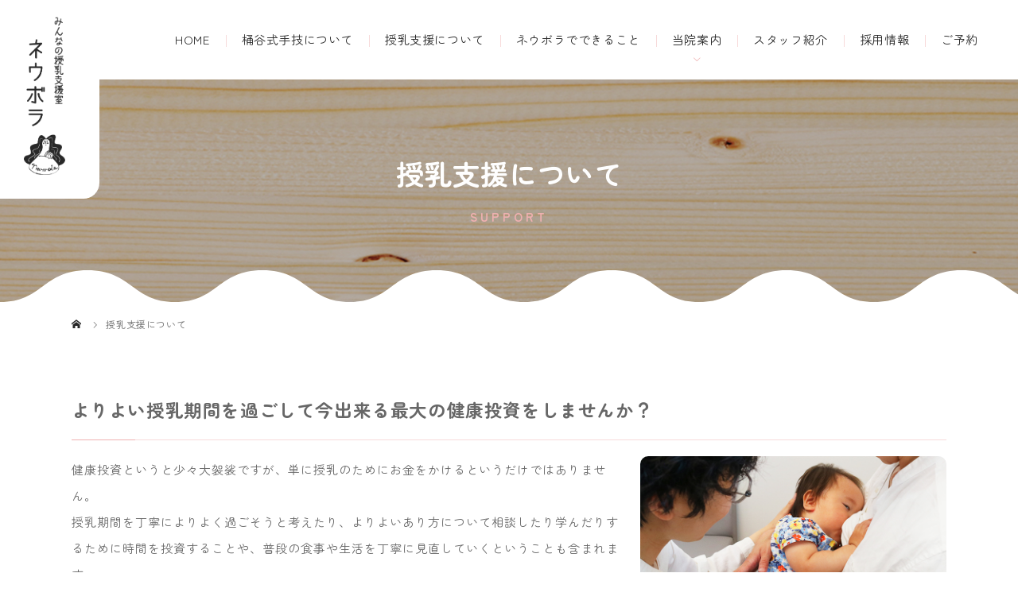

--- FILE ---
content_type: text/html; charset=UTF-8
request_url: https://maki-jyosanin.com/abreastfeeding/
body_size: 34378
content:
<!DOCTYPE html>
<html class="pc" dir="ltr" lang="ja" prefix="og: https://ogp.me/ns#">
<head>
<!-- Google tag (gtag.js) -->
<script async src="https://www.googletagmanager.com/gtag/js?id=G-PNVJCF6EH1"></script>
<script>
  window.dataLayer = window.dataLayer || [];
  function gtag(){dataLayer.push(arguments);}
  gtag('js', new Date());

  gtag('config', 'G-PNVJCF6EH1');
</script>
<meta charset="UTF-8">
<meta name="description" content="よりよい授乳期間を過ごして今出来る最大の健康投資をしませんか？健康投資というと少々大袈裟ですが、単に授乳のためにお金をかけるというだけではありません。">
<meta name="viewport" content="width=device-width">

<!--[if lt IE 9]>
<script src="https://maki-jyosanin.com/wp-content/themes/story_tcd041/js/html5.js"></script>
<![endif]-->

		<!-- All in One SEO 4.9.3 - aioseo.com -->
		<title>授乳支援について - 稲沢・清洲・あま市で育児相談ならみんなの授乳支援室ネウボラ</title>
	<meta name="description" content="よりよい授乳期間を過ごして今出来る最大の健康投資をしませんか？ 健康投資というと少々大袈裟ですが、単に授乳のた" />
	<meta name="robots" content="max-image-preview:large" />
	<link rel="canonical" href="https://maki-jyosanin.com/abreastfeeding/" />
	<meta name="generator" content="All in One SEO (AIOSEO) 4.9.3" />
		<meta property="og:locale" content="ja_JP" />
		<meta property="og:site_name" content="稲沢・清洲・あま市で育児相談ならみんなの授乳支援室ネウボラ -" />
		<meta property="og:type" content="article" />
		<meta property="og:title" content="授乳支援について - 稲沢・清洲・あま市で育児相談ならみんなの授乳支援室ネウボラ" />
		<meta property="og:description" content="よりよい授乳期間を過ごして今出来る最大の健康投資をしませんか？ 健康投資というと少々大袈裟ですが、単に授乳のた" />
		<meta property="og:url" content="https://maki-jyosanin.com/abreastfeeding/" />
		<meta property="article:published_time" content="2022-06-14T05:20:20+00:00" />
		<meta property="article:modified_time" content="2025-10-31T02:05:29+00:00" />
		<meta name="twitter:card" content="summary_large_image" />
		<meta name="twitter:title" content="授乳支援について - 稲沢・清洲・あま市で育児相談ならみんなの授乳支援室ネウボラ" />
		<meta name="twitter:description" content="よりよい授乳期間を過ごして今出来る最大の健康投資をしませんか？ 健康投資というと少々大袈裟ですが、単に授乳のた" />
		<script type="application/ld+json" class="aioseo-schema">
			{"@context":"https:\/\/schema.org","@graph":[{"@type":"BreadcrumbList","@id":"https:\/\/maki-jyosanin.com\/abreastfeeding\/#breadcrumblist","itemListElement":[{"@type":"ListItem","@id":"https:\/\/maki-jyosanin.com#listItem","position":1,"name":"\u30db\u30fc\u30e0","item":"https:\/\/maki-jyosanin.com","nextItem":{"@type":"ListItem","@id":"https:\/\/maki-jyosanin.com\/abreastfeeding\/#listItem","name":"\u6388\u4e73\u652f\u63f4\u306b\u3064\u3044\u3066"}},{"@type":"ListItem","@id":"https:\/\/maki-jyosanin.com\/abreastfeeding\/#listItem","position":2,"name":"\u6388\u4e73\u652f\u63f4\u306b\u3064\u3044\u3066","previousItem":{"@type":"ListItem","@id":"https:\/\/maki-jyosanin.com#listItem","name":"\u30db\u30fc\u30e0"}}]},{"@type":"Organization","@id":"https:\/\/maki-jyosanin.com\/#organization","name":"\u7a32\u6ca2\u30fb\u6e05\u6d32\u30fb\u3042\u307e\u5e02\u3067\u80b2\u5150\u76f8\u8ac7\u306a\u3089\u307f\u3093\u306a\u306e\u6388\u4e73\u652f\u63f4\u5ba4\u30cd\u30a6\u30dc\u30e9","url":"https:\/\/maki-jyosanin.com\/"},{"@type":"WebPage","@id":"https:\/\/maki-jyosanin.com\/abreastfeeding\/#webpage","url":"https:\/\/maki-jyosanin.com\/abreastfeeding\/","name":"\u6388\u4e73\u652f\u63f4\u306b\u3064\u3044\u3066 - \u7a32\u6ca2\u30fb\u6e05\u6d32\u30fb\u3042\u307e\u5e02\u3067\u80b2\u5150\u76f8\u8ac7\u306a\u3089\u307f\u3093\u306a\u306e\u6388\u4e73\u652f\u63f4\u5ba4\u30cd\u30a6\u30dc\u30e9","description":"\u3088\u308a\u3088\u3044\u6388\u4e73\u671f\u9593\u3092\u904e\u3054\u3057\u3066\u4eca\u51fa\u6765\u308b\u6700\u5927\u306e\u5065\u5eb7\u6295\u8cc7\u3092\u3057\u307e\u305b\u3093\u304b\uff1f \u5065\u5eb7\u6295\u8cc7\u3068\u3044\u3046\u3068\u5c11\u3005\u5927\u8888\u88df\u3067\u3059\u304c\u3001\u5358\u306b\u6388\u4e73\u306e\u305f","inLanguage":"ja","isPartOf":{"@id":"https:\/\/maki-jyosanin.com\/#website"},"breadcrumb":{"@id":"https:\/\/maki-jyosanin.com\/abreastfeeding\/#breadcrumblist"},"datePublished":"2022-06-14T14:20:20+09:00","dateModified":"2025-10-31T11:05:29+09:00"},{"@type":"WebSite","@id":"https:\/\/maki-jyosanin.com\/#website","url":"https:\/\/maki-jyosanin.com\/","name":"\u7a32\u6ca2\u30fb\u6e05\u6d32\u30fb\u3042\u307e\u5e02\u3067\u80b2\u5150\u76f8\u8ac7\u306a\u3089\u307f\u3093\u306a\u306e\u6388\u4e73\u652f\u63f4\u5ba4\u30cd\u30a6\u30dc\u30e9","inLanguage":"ja","publisher":{"@id":"https:\/\/maki-jyosanin.com\/#organization"}}]}
		</script>
		<!-- All in One SEO -->

<link rel='dns-prefetch' href='//s.w.org' />
<link rel='stylesheet' id='wp-block-library-css'  href='https://maki-jyosanin.com/wp-includes/css/dist/block-library/style.min.css?ver=6.0.11' type='text/css' media='all' />
<link rel='stylesheet' id='aioseo/css/src/vue/standalone/blocks/table-of-contents/global.scss-css'  href='https://maki-jyosanin.com/wp-content/plugins/all-in-one-seo-pack/dist/Lite/assets/css/table-of-contents/global.e90f6d47.css?ver=4.9.3' type='text/css' media='all' />
<style id='global-styles-inline-css' type='text/css'>
body{--wp--preset--color--black: #000000;--wp--preset--color--cyan-bluish-gray: #abb8c3;--wp--preset--color--white: #ffffff;--wp--preset--color--pale-pink: #f78da7;--wp--preset--color--vivid-red: #cf2e2e;--wp--preset--color--luminous-vivid-orange: #ff6900;--wp--preset--color--luminous-vivid-amber: #fcb900;--wp--preset--color--light-green-cyan: #7bdcb5;--wp--preset--color--vivid-green-cyan: #00d084;--wp--preset--color--pale-cyan-blue: #8ed1fc;--wp--preset--color--vivid-cyan-blue: #0693e3;--wp--preset--color--vivid-purple: #9b51e0;--wp--preset--gradient--vivid-cyan-blue-to-vivid-purple: linear-gradient(135deg,rgba(6,147,227,1) 0%,rgb(155,81,224) 100%);--wp--preset--gradient--light-green-cyan-to-vivid-green-cyan: linear-gradient(135deg,rgb(122,220,180) 0%,rgb(0,208,130) 100%);--wp--preset--gradient--luminous-vivid-amber-to-luminous-vivid-orange: linear-gradient(135deg,rgba(252,185,0,1) 0%,rgba(255,105,0,1) 100%);--wp--preset--gradient--luminous-vivid-orange-to-vivid-red: linear-gradient(135deg,rgba(255,105,0,1) 0%,rgb(207,46,46) 100%);--wp--preset--gradient--very-light-gray-to-cyan-bluish-gray: linear-gradient(135deg,rgb(238,238,238) 0%,rgb(169,184,195) 100%);--wp--preset--gradient--cool-to-warm-spectrum: linear-gradient(135deg,rgb(74,234,220) 0%,rgb(151,120,209) 20%,rgb(207,42,186) 40%,rgb(238,44,130) 60%,rgb(251,105,98) 80%,rgb(254,248,76) 100%);--wp--preset--gradient--blush-light-purple: linear-gradient(135deg,rgb(255,206,236) 0%,rgb(152,150,240) 100%);--wp--preset--gradient--blush-bordeaux: linear-gradient(135deg,rgb(254,205,165) 0%,rgb(254,45,45) 50%,rgb(107,0,62) 100%);--wp--preset--gradient--luminous-dusk: linear-gradient(135deg,rgb(255,203,112) 0%,rgb(199,81,192) 50%,rgb(65,88,208) 100%);--wp--preset--gradient--pale-ocean: linear-gradient(135deg,rgb(255,245,203) 0%,rgb(182,227,212) 50%,rgb(51,167,181) 100%);--wp--preset--gradient--electric-grass: linear-gradient(135deg,rgb(202,248,128) 0%,rgb(113,206,126) 100%);--wp--preset--gradient--midnight: linear-gradient(135deg,rgb(2,3,129) 0%,rgb(40,116,252) 100%);--wp--preset--duotone--dark-grayscale: url('#wp-duotone-dark-grayscale');--wp--preset--duotone--grayscale: url('#wp-duotone-grayscale');--wp--preset--duotone--purple-yellow: url('#wp-duotone-purple-yellow');--wp--preset--duotone--blue-red: url('#wp-duotone-blue-red');--wp--preset--duotone--midnight: url('#wp-duotone-midnight');--wp--preset--duotone--magenta-yellow: url('#wp-duotone-magenta-yellow');--wp--preset--duotone--purple-green: url('#wp-duotone-purple-green');--wp--preset--duotone--blue-orange: url('#wp-duotone-blue-orange');--wp--preset--font-size--small: 13px;--wp--preset--font-size--medium: 20px;--wp--preset--font-size--large: 36px;--wp--preset--font-size--x-large: 42px;}.has-black-color{color: var(--wp--preset--color--black) !important;}.has-cyan-bluish-gray-color{color: var(--wp--preset--color--cyan-bluish-gray) !important;}.has-white-color{color: var(--wp--preset--color--white) !important;}.has-pale-pink-color{color: var(--wp--preset--color--pale-pink) !important;}.has-vivid-red-color{color: var(--wp--preset--color--vivid-red) !important;}.has-luminous-vivid-orange-color{color: var(--wp--preset--color--luminous-vivid-orange) !important;}.has-luminous-vivid-amber-color{color: var(--wp--preset--color--luminous-vivid-amber) !important;}.has-light-green-cyan-color{color: var(--wp--preset--color--light-green-cyan) !important;}.has-vivid-green-cyan-color{color: var(--wp--preset--color--vivid-green-cyan) !important;}.has-pale-cyan-blue-color{color: var(--wp--preset--color--pale-cyan-blue) !important;}.has-vivid-cyan-blue-color{color: var(--wp--preset--color--vivid-cyan-blue) !important;}.has-vivid-purple-color{color: var(--wp--preset--color--vivid-purple) !important;}.has-black-background-color{background-color: var(--wp--preset--color--black) !important;}.has-cyan-bluish-gray-background-color{background-color: var(--wp--preset--color--cyan-bluish-gray) !important;}.has-white-background-color{background-color: var(--wp--preset--color--white) !important;}.has-pale-pink-background-color{background-color: var(--wp--preset--color--pale-pink) !important;}.has-vivid-red-background-color{background-color: var(--wp--preset--color--vivid-red) !important;}.has-luminous-vivid-orange-background-color{background-color: var(--wp--preset--color--luminous-vivid-orange) !important;}.has-luminous-vivid-amber-background-color{background-color: var(--wp--preset--color--luminous-vivid-amber) !important;}.has-light-green-cyan-background-color{background-color: var(--wp--preset--color--light-green-cyan) !important;}.has-vivid-green-cyan-background-color{background-color: var(--wp--preset--color--vivid-green-cyan) !important;}.has-pale-cyan-blue-background-color{background-color: var(--wp--preset--color--pale-cyan-blue) !important;}.has-vivid-cyan-blue-background-color{background-color: var(--wp--preset--color--vivid-cyan-blue) !important;}.has-vivid-purple-background-color{background-color: var(--wp--preset--color--vivid-purple) !important;}.has-black-border-color{border-color: var(--wp--preset--color--black) !important;}.has-cyan-bluish-gray-border-color{border-color: var(--wp--preset--color--cyan-bluish-gray) !important;}.has-white-border-color{border-color: var(--wp--preset--color--white) !important;}.has-pale-pink-border-color{border-color: var(--wp--preset--color--pale-pink) !important;}.has-vivid-red-border-color{border-color: var(--wp--preset--color--vivid-red) !important;}.has-luminous-vivid-orange-border-color{border-color: var(--wp--preset--color--luminous-vivid-orange) !important;}.has-luminous-vivid-amber-border-color{border-color: var(--wp--preset--color--luminous-vivid-amber) !important;}.has-light-green-cyan-border-color{border-color: var(--wp--preset--color--light-green-cyan) !important;}.has-vivid-green-cyan-border-color{border-color: var(--wp--preset--color--vivid-green-cyan) !important;}.has-pale-cyan-blue-border-color{border-color: var(--wp--preset--color--pale-cyan-blue) !important;}.has-vivid-cyan-blue-border-color{border-color: var(--wp--preset--color--vivid-cyan-blue) !important;}.has-vivid-purple-border-color{border-color: var(--wp--preset--color--vivid-purple) !important;}.has-vivid-cyan-blue-to-vivid-purple-gradient-background{background: var(--wp--preset--gradient--vivid-cyan-blue-to-vivid-purple) !important;}.has-light-green-cyan-to-vivid-green-cyan-gradient-background{background: var(--wp--preset--gradient--light-green-cyan-to-vivid-green-cyan) !important;}.has-luminous-vivid-amber-to-luminous-vivid-orange-gradient-background{background: var(--wp--preset--gradient--luminous-vivid-amber-to-luminous-vivid-orange) !important;}.has-luminous-vivid-orange-to-vivid-red-gradient-background{background: var(--wp--preset--gradient--luminous-vivid-orange-to-vivid-red) !important;}.has-very-light-gray-to-cyan-bluish-gray-gradient-background{background: var(--wp--preset--gradient--very-light-gray-to-cyan-bluish-gray) !important;}.has-cool-to-warm-spectrum-gradient-background{background: var(--wp--preset--gradient--cool-to-warm-spectrum) !important;}.has-blush-light-purple-gradient-background{background: var(--wp--preset--gradient--blush-light-purple) !important;}.has-blush-bordeaux-gradient-background{background: var(--wp--preset--gradient--blush-bordeaux) !important;}.has-luminous-dusk-gradient-background{background: var(--wp--preset--gradient--luminous-dusk) !important;}.has-pale-ocean-gradient-background{background: var(--wp--preset--gradient--pale-ocean) !important;}.has-electric-grass-gradient-background{background: var(--wp--preset--gradient--electric-grass) !important;}.has-midnight-gradient-background{background: var(--wp--preset--gradient--midnight) !important;}.has-small-font-size{font-size: var(--wp--preset--font-size--small) !important;}.has-medium-font-size{font-size: var(--wp--preset--font-size--medium) !important;}.has-large-font-size{font-size: var(--wp--preset--font-size--large) !important;}.has-x-large-font-size{font-size: var(--wp--preset--font-size--x-large) !important;}
</style>
<link rel='stylesheet' id='contact-form-7-css'  href='https://maki-jyosanin.com/wp-content/plugins/contact-form-7/includes/css/styles.css?ver=5.7.7' type='text/css' media='all' />
<link rel='stylesheet' id='story-slick-css'  href='https://maki-jyosanin.com/wp-content/themes/story_tcd041/css/slick.css?ver=6.0.11' type='text/css' media='all' />
<link rel='stylesheet' id='story-slick-theme-css'  href='https://maki-jyosanin.com/wp-content/themes/story_tcd041/css/slick-theme.css?ver=6.0.11' type='text/css' media='all' />
<link rel='stylesheet' id='story-style-css'  href='https://maki-jyosanin.com/wp-content/themes/story_tcd041/style.css?ver=1.7' type='text/css' media='all' />
<link rel='stylesheet' id='story-responsive-css'  href='https://maki-jyosanin.com/wp-content/themes/story_tcd041/responsive.css?ver=1.7' type='text/css' media='all' />
<link rel='stylesheet' id='story-footer-bar-css'  href='https://maki-jyosanin.com/wp-content/themes/story_tcd041/css/footer-bar.css?ver=1.7' type='text/css' media='all' />
<script type='text/javascript' src='https://maki-jyosanin.com/wp-includes/js/jquery/jquery.min.js?ver=3.6.0' id='jquery-core-js'></script>
<script type='text/javascript' src='https://maki-jyosanin.com/wp-includes/js/jquery/jquery-migrate.min.js?ver=3.3.2' id='jquery-migrate-js'></script>
<script type='text/javascript' src='https://maki-jyosanin.com/wp-content/themes/story_tcd041/js/slick.min.js?ver=1.7' id='story-slick-js'></script>
<script type='text/javascript' src='https://maki-jyosanin.com/wp-content/themes/story_tcd041/js/functions.js?ver=1.7' id='story-script-js'></script>
<script type='text/javascript' src='https://maki-jyosanin.com/wp-content/themes/story_tcd041/js/responsive.js?ver=1.7' id='story-responsive-js'></script>
<link rel="https://api.w.org/" href="https://maki-jyosanin.com/wp-json/" /><link rel="alternate" type="application/json" href="https://maki-jyosanin.com/wp-json/wp/v2/pages/31" /><link rel="EditURI" type="application/rsd+xml" title="RSD" href="https://maki-jyosanin.com/xmlrpc.php?rsd" />
<link rel="wlwmanifest" type="application/wlwmanifest+xml" href="https://maki-jyosanin.com/wp-includes/wlwmanifest.xml" /> 
<meta name="generator" content="WordPress 6.0.11" />
<link rel='shortlink' href='https://maki-jyosanin.com/?p=31' />
<link rel="alternate" type="application/json+oembed" href="https://maki-jyosanin.com/wp-json/oembed/1.0/embed?url=https%3A%2F%2Fmaki-jyosanin.com%2Fabreastfeeding%2F" />
<link rel="alternate" type="text/xml+oembed" href="https://maki-jyosanin.com/wp-json/oembed/1.0/embed?url=https%3A%2F%2Fmaki-jyosanin.com%2Fabreastfeeding%2F&#038;format=xml" />
<style type="text/css">

</style>
	
<style>
</style>
<!--スマホ表示時のみ電話番号にリンク-->
<script type="text/javascript">
	  function smtel(telno){
		  if((navigator.userAgent.indexOf('iPhone') > 0 && navigator.userAgent.indexOf('iPod') == -1) || navigator.userAgent.indexOf('Android') > 0 && navigator.userAgent.indexOf('Mobile') > 0){
			  document.write('<a class="tel-link" href="tel:'+telno+'">'+telno+'</a>');
		  }else{
			  document.write('<span class="tel-link">'+telno+'</span>');
		  }
	  }
</script>
  
<!--font-awesome-->
<link href="https://use.fontawesome.com/releases/v5.6.1/css/all.css" rel="stylesheet">
<!--font-awesomeここまで-->
	
<!-- web font -->
<link rel="preconnect" href="https://fonts.googleapis.com">
<link rel="preconnect" href="https://fonts.gstatic.com" crossorigin>
<link href="https://fonts.googleapis.com/css2?family=Zen+Maru+Gothic:wght@400;700&display=swap" rel="stylesheet">
<!-- web font END -->

<!-- originalCSS -->
<link rel="stylesheet" href="https://maki-jyosanin.com/wp-content/themes/story_tcd041/original.css?ver=202601281246">
<!-- <link rel="stylesheet" type="text/css" href="https://maki-jyosanin.com/wp-content/themes/story_tcd041/original.css?ver=221226"> -->
<!-- originalCSS END -->
	
<!-- ファビコン -->
<link rel="icon" href="https://maki-jyosanin.com/wp-content/themes/story_tcd041/img/favicon.ico">
 
<!-- スマホ用アイコン -->
<link rel="apple-touch-icon" sizes="180x180" href="https://maki-jyosanin.com/wp-content/themes/story_tcd041/img/apple-touch-icon.png">

		
</head>
<body class="page-template-default page page-id-31 font-type1">
<div id="site-loader-overlay"><div id="site-loader-spinner" style="border: 3px solid rgba(159, 136, 110, .5); border-left: 3px solid #9F886E;">Loading</div></div>
<div id="site_wrap">
<header class="header">
	<div class="header-bar header-bar-fixed" style="background-color: #FFFFFF; color: #666666;">
		<div class="header-bar-inner inner">
			<div class="logo logo-image"><a href="https://maki-jyosanin.com/" data-label="稲沢・清洲・あま市で育児相談ならみんなの授乳支援室ネウボラ"><img class="h_logo" src="https://maki-jyosanin.com/wp-content/uploads/2022/07/logo.png" alt="稲沢・清洲・あま市で育児相談ならみんなの授乳支援室ネウボラ"></a></div>
			<a href="#" id="global-nav-button" class="global-nav-button"></a>
			<nav id="global-nav" class="global-nav"><ul id="menu-%e3%82%b0%e3%83%ad%e3%83%bc%e3%83%90%e3%83%ab%e3%83%a1%e3%83%8b%e3%83%a5%e3%83%bc" class="menu"><li id="menu-item-12" class="menu-item menu-item-type-post_type menu-item-object-page menu-item-home menu-item-12"><a href="https://maki-jyosanin.com/"><span></span>HOME</a></li>
<li id="menu-item-41" class="menu-item menu-item-type-post_type menu-item-object-page menu-item-41"><a href="https://maki-jyosanin.com/oppaicare/"><span></span>桶谷式手技について</a></li>
<li id="menu-item-33" class="menu-item menu-item-type-post_type menu-item-object-page current-menu-item page_item page-item-31 current_page_item menu-item-33"><a href="https://maki-jyosanin.com/abreastfeeding/" aria-current="page"><span></span>授乳支援について</a></li>
<li id="menu-item-44" class="menu-item menu-item-type-post_type menu-item-object-page menu-item-44"><a href="https://maki-jyosanin.com/can/"><span></span>ネウボラでできること</a></li>
<li id="menu-item-23" class="global-menu-arrow menu-item menu-item-type-post_type menu-item-object-page menu-item-has-children menu-item-23"><a href="https://maki-jyosanin.com/about/"><span></span>当院案内</a>
<ul class="sub-menu">
	<li id="menu-item-29" class="menu-item menu-item-type-post_type menu-item-object-page menu-item-29"><a href="https://maki-jyosanin.com/faq/"><span></span>よくある質問</a></li>
</ul>
</li>
<li id="menu-item-26" class="menu-item menu-item-type-post_type menu-item-object-page menu-item-26"><a href="https://maki-jyosanin.com/staff/"><span></span>スタッフ紹介</a></li>
<li id="menu-item-637" class="menu-item menu-item-type-post_type menu-item-object-page menu-item-637"><a href="https://maki-jyosanin.com/recruit/"><span></span>採用情報</a></li>
<li id="menu-item-16" class="menu-item menu-item-type-post_type menu-item-object-page menu-item-16"><a href="https://maki-jyosanin.com/contact/"><span></span>ご予約</a></li>
</ul></nav>		</div>
	</div>
	<div class="signage" style="background-image: url(https://maki-jyosanin.com/wp-content/uploads/2022/07/main_content.jpg);">
		<div class="signage-content">
			<h1 class="signage-title headline-font-type">授乳支援について</h1>
			<p class="signage-title-sub">SUPPORT</p>
		</div>
	</div>
	<div class="breadcrumb-wrapper">
		<ul class="breadcrumb inner" itemscope itemtype="http://schema.org/BreadcrumbList">
			<li class="home" itemprop="itemListElement" itemscope itemtype="http://schema.org/ListItem">
				<a href="https://maki-jyosanin.com/" itemprop="item">
					<span itemprop="name">HOME</span>
				</a>
				<meta itemprop="position" content="1" />
			</li>
						<li>授乳支援について</li>
					</ul>
	</div>
</header>
<div class="main">
	<div class="clearfix">
		<div class="primary primary-full">
			<div class="post-content">
			<section class="content_full">
<div class="content_inner">
<div class="breastfeeding_intro flex-inner">
<h2>よりよい授乳期間を過ごして今出来る最大の健康投資をしませんか？</h2>
<div class="breastfeeding_intro-box">
<div class="breastfeeding_img">
<img src="/wp-content/themes/story_tcd041/img/breastfeeding_intro.jpg" alt="" />
</div>
<div class="breastfeeding_text">
<p>健康投資というと少々大袈裟ですが、単に授乳のためにお金をかけるというだけではありません。</p>
<p>授乳期間を丁寧によりよく過ごそうと考えたり、よりよいあり方について相談したり学んだりするために時間を投資することや、普段の食事や生活を丁寧に見直していくということも含まれます。</p>
<p>授乳や食事は息を吸う次くらいに当たり前のように行っていることですが、家族皆が健やかに毎日過ごすためにとても大切なことだと思います。</p>
<p>医学の父ヒポクラテスは「食事で治せない病気は医者でも治せない」「汝の食事を薬とし、汝の薬を食事とせよ」という言葉を残しています。</p>
<p>乳児期や幼児期は建物でいう基礎のようなもので、後からやり直すことはできませんが、丁寧に過ごしていくことで親子の関係はより豊かになり、今後の健康や人格形成においてかけがえのない土台となっていきます。</p>
<p>必ずしも母乳で育てることだけが正解とは思いませんが、生まれてから当たり前に行う授乳や抱っこへの支援を通じて、お母様とお子さんがよりよい信頼関係を育み幸せに過ごせるお手伝いができたら何よりと考えています。</p>
<p>母乳育児のメリットは、調べると沢山出てきますが、あえてデメリットを挙げるとすると、「大丈夫だという確証が得られにくい」ことかもしれません。直接飲んでもらうと、出ている量は目に見えないですし赤ちゃんの体重の増え方にも個性が出やすいものです。その上母乳だと赤ちゃんはまとまって寝ません。出が多い方はしこりや張りにも悩まされます。</p>
<p>そのため今の時代に母乳で育てる場合、初めは不安や心配が尽きないものです。</p>
<p>ですが、確証は得られないけど続けていくことで段々、何だか大丈夫そう！という感覚が得られてきます。</p>
<p>赤ちゃんの表情は豊かになり、手足はポカポカになり「美味しかった〜」という顔をして満足そうな反応をしてくれるようになってきます。もちろん、逆も然りで「今日の右のお乳は好きじゃない」とか、「今は飲みたくない」と顔をしかめたり引っ張ったりする様子も見られます。栄養を摂る以外にも五感が刺激され、とても色んな反応をしてくれるようになります。</p>
<p>そんな時期を経て、最後は母乳を飲んでいた赤ちゃんから、自分の足で歩いてご飯を食べて成長していく幼児へとステップアップする「卒乳・断乳」を迎えます。赤ちゃんが嬉しそうに飲んでくれて授乳期間が幸せだとお乳をやめるのは寂しいものですが、一緒に歩んできた授乳期の最後の締めくくりとしてよい「卒乳・断乳」を迎えていただき、今後の母子関係の土台していただくことが願いです。</p>
<p>より良い授乳には、飲む赤ちゃんも側も、飲まれるお母さんのコンディションも大切です。</p>
<p>「栄養が足りる」、「トラブルがない」という次元でなく、「赤ちゃんが嬉しそうないい顔で飲んでくれる」授乳を目指しませんか？</p>
<p>赤ちゃんとの絆が深まるのはもちろん、赤ちゃんの顎や舌の発達にもつながっていきます。</p>
</div>
</div>
</div>
<div class="abreastfeeding_content">
<h3>より良い授乳の方程式</h3>
<p>飲む側のコンディション×飲まれる側のコンディション＝正しく飲める<br />
では、飲む側・飲まれる側のコンディションとは一体どういったものでしょうか？</p>
<div class="abreastfeeding_content-inner flex-inner">
<div class="abreastfeeding_content-box"><img src="/wp-content/themes/story_tcd041/img/baby.png" alt="赤ちゃんのアイコン" />
<h3>飲む側のコンディション</h3>
<ul class="feeding-list baby-list">
	<li>口のコンディション（口を開けられるか、唇が巻き込まれていないか、舌が動いているか）</li>
	<li>姿勢（身体が緊張しすぎていないか、左右のバランス、抱っこでのお互いの姿勢）</li>
	<li>意欲（赤ちゃんのやる気、ミルクを補足している場合適量か）</li>
</ul>
</div>
<div class="abreastfeeding_content-box"><img src="/wp-content/themes/story_tcd041/img/mam.png" alt="お母さんのアイコン" />
<h3>飲まれる側のコンディション</h3>
<ul class="feeding-list mam-list">
	<li>お乳の状態（お乳全体の柔らかさ、乳輪・乳頭の状態、傷や痛みの有無）</li>
	<li>全身の状態（普段摂っている食事、身体の凝りがないかの循環状態、産後の回復具合）</li>
	<li>姿勢（抱っこの姿勢が安定しているか、心地よくないところがないか）</li>
	<li>心（満たされているか）</li>
</ul>
</div>
</div>
<div class="abreastfeeding_epi flex-inner">
<div class="abreastfeeding_epi-box left_inner">
<p>上記に挙げた要因を含め、いろんな要因が影響して授乳が成り立っていきます。</p>
<p>授乳相談では、実際の様子を見たりお母様から聞きながらどうするとより良いか一緒に考えていきます。</p>
</div>
<div class="abreastfeeding_epi-box right_inner"><img src="/wp-content/themes/story_tcd041/img/abreastfeeding_epi-img.jpg" alt="" /></div>
</div>
</div>
<div class="abreastfeeding_support">
<h2>当院での赤ちゃんの上手な飲み方・飲ませ方についての支援</h2>
<p>赤ちゃんが上手に飲めることは、口や顎の健康な発達に繋がり、その後のお子さんの食事の食べ方、呼吸の仕方、歯並び等の「お口の成長」に寄与します。母乳だけで育てる場合も、哺乳瓶を使用する場合も、将来のお口の健康な発達に少しでも寄与できるようなサポートを心掛けています。<br />
また、当院は小児歯科と隣接していますので、今後もお口の発達に関わるサポートをさらに充実させていく予定です。</p>
<p>さかいこども歯科と連携して支援させていただく内容については、<a href="/can/">「ネウボラでできること」</a>に詳しく記載しています。</p>
<a class="link-to-page" href="/can/">詳しくみる</a>
<img class="abreastfeeding_support-img" src="/wp-content/themes/story_tcd041/img/abreastfeeding_support-img.jpg" alt="" /></div>
<!--
<div class="abreastfeeding_support-content">
<h2>授乳支援のみをご希望の方へ</h2>
<ul class="abreastfeeding_support-list">
	<li>授乳スペースとしてお気軽にお立ち寄りください。いつでも無料で利用できます。ネウボラスタッフが在中する午前中は相談も可能です。いつでもお声掛けください。</li>
	<li>さかいこども歯科・矯正歯科の「赤ちゃん歯科」での授乳支援も行っております。まずは覗いてみたい、話してみたいという方は気軽にご予約ください。（歯科は保険証と子ども医療証が適用できます）</li>
	<li>よりよい授乳ライフを希望の方や授乳に関するトラブルがある方は、桶谷式手技を受けていただくことがお勧めです。<br />
お乳や飲んでいるお子さんの雰囲気がよく分かると、より合ったケアが提供できると思います。ぜひお気軽にご予約ください。</li>
</ul>
<a class="reserve-but" href="https://coubic.com/habitown" target="_blank" rel="noopener">ご予約はこちらから</a></div>
-->
</div>
</section>			</div>
		</div>
	</div>
</div>
<footer>
	<div class="footer_about_sec flex-inner">
		<div class="footer-menu flex-inner">
			<ul class="footer-menu-list">
				<li><a href="https://maki-jyosanin.com/">HOME</a></li>
				<li><a href="https://maki-jyosanin.com/can/">ネウボラでできること</a></li>
				<li><a href="https://maki-jyosanin.com/oppaicare/">桶谷式手技について</a></li>
				<li><a href="https://maki-jyosanin.com/breastfeeding/">授乳支援について</a></li>
				<li><a href="https://maki-jyosanin.com/about/">当院案内</a></li>
				<li><a href="https://maki-jyosanin.com/recruit/">採用情報</a></li>
			</ul>
			<ul class="footer-menu-list">
				<li><a href="https://maki-jyosanin.com/staff/">スタッフ紹介</a></li>
				<li><a href="https://maki-jyosanin.com/faq/">よくある質問</a></li>
				<li><a href="https://maki-jyosanin.com/category/blog/">ブログ</a></li>
				<li><a href="https://maki-jyosanin.com/category/news/">お知らせ</a></li>
				<li><a href="https://maki-jyosanin.com/contact/">お問い合わせ</a></li>
			</ul>
		</div>
		<a href="https://sakai-kids-dc.com/" target="_blank" rel="noopener" class="other-line-but">
			<div class="footer-other-link-box">
				<img src="https://maki-jyosanin.com/wp-content/themes/story_tcd041/img/sakai-logo.svg" alt="さかいこども歯科・矯正歯科" />
				<h3>さかいこども歯科・矯正歯科と<br>
					提携しています</h3>
				<p>
					0歳からお口とからだを健康に育てるために通える歯科医院です。こどもが大好きなスタッフがみんなでお待ちしてます！
				</p>
			</div>
		</a>
		<div class="footer_about_inner">
			<h2>みんなの授乳支援室 ネウボラ</h2>
			<p class="footer-address">〒492-8229<br>
				愛知県稲沢市稲島12-81 ハビタウン内</p>
            <address class="footer_tel"><span>Tel.</span><a href="tel:0587-81-6306">0587-81-6306</a></address>
			<p class="footer-info"><span>お問い合わせ時間</span>9:30-12:30</p>
			<p class="footer-info"><span>定休日</span>木・日・祝</p>
			<a href="https://page.line.me/rdl6247y?openQrModal=true" class="footer-line footer_but" rel="noopener" target="_blank">友だち追加</a>
			<a href="https://planetdentale.com/reserve/about.php?web_code=844145b0690f25ae5387f69fe6170d0a5fe7f1180b7c0061bb96fecdd6de9642" class="footer-other footer_but" rel="noopener" target="_blank">ネット予約</a>
			<p class="copyright">&copy; みんなの授乳支援室 ネウボラ</p>
        </div>
    </div>
	<div id="pagetop" class="pagetop">
		<a href="#"></a>
	</div>
</footer>
 
</div>
<script type='text/javascript' src='https://maki-jyosanin.com/wp-content/plugins/contact-form-7/includes/swv/js/index.js?ver=5.7.7' id='swv-js'></script>
<script type='text/javascript' id='contact-form-7-js-extra'>
/* <![CDATA[ */
var wpcf7 = {"api":{"root":"https:\/\/maki-jyosanin.com\/wp-json\/","namespace":"contact-form-7\/v1"}};
/* ]]> */
</script>
<script type='text/javascript' src='https://maki-jyosanin.com/wp-content/plugins/contact-form-7/includes/js/index.js?ver=5.7.7' id='contact-form-7-js'></script>
<script type='text/javascript' src='https://maki-jyosanin.com/wp-content/themes/story_tcd041/js/footer-bar.js?ver=1.7' id='story-footer-bar-js'></script>
<script>
jQuery(function(){
jQuery(document).ready(function($){
	$(window).load(function() {
    	$("#site-loader-spinner").delay(600).fadeOut(400);
    	$("#site-loader-overlay").delay(900).fadeOut(800);
    	$("#site-wrap").css("display", "block");
	});
	$(function() {
		setTimeout(function(){
    		$("#site-loader-spinner").delay(600).fadeOut(400);
    	$("#site-loader-overlay").delay(900).fadeOut(800);
    		$("#site-wrap").css("display", "block");
    	}, 3000);
	});
});
jQuery(".footer-gallery-slider").slick({
 
		autoplay: true,
		draggable: true,
		infinite: true,
		arrows: false,
		slidesToShow: 4,
		responsive: [
    		{
     			breakpoint: 992,
      			settings: {
        			slidesToShow: 3
    			}
    		},
    		{
     			breakpoint: 768,
      			settings: {
        			slidesToShow: 2
      			}
    		}
  		]
	});
});
</script>
</body>
</html>


--- FILE ---
content_type: text/css
request_url: https://maki-jyosanin.com/wp-content/themes/story_tcd041/style.css?ver=1.7
body_size: 103275
content:
@charset "UTF-8";
/*
Theme Name:STORY
Theme URI:
Description:WordPressテーマ「STORY」
Author:Design Plus
Author URI:http://design-plus1.com/tcd-w/
Version:1.7
*/
/* --------------------------------------------------------------------------------
 web fonts　ウェブフォントファイルを変更した場合はv=1.0の数字を変更（キャッシュ対策）
-------------------------------------------------------------------------------- */
@font-face {
  font-family: "design_plus";
  src: url("fonts/design_plus.eot?v=1.0");
  src: url("fonts/design_plus.eot?v=1.0#iefix") format("embedded-opentype"), url("fonts/design_plus.woff?v=1.0") format("woff"), url("fonts/design_plus.ttf?v=1.0") format("truetype"), url("fonts/design_plus.svg?v=1.0#design_plus") format("svg");
  font-weight: normal;
  font-style: normal;
}
/* ----------------------------------------------------------------------
 reset css
---------------------------------------------------------------------- */
html, body, div, span, applet, object, iframe, h1, h2, h3, h4, h5, h6, p, blockquote, pre, a, abbr, acronym, address, big, cite, code, del, dfn, em, img, ins, kbd, q, s, samp, small, strike, strong, sub, sup, tt, var, b, u, i, center, dl, dt, dd, ol, ul, li, fieldset, form, label, legend, table:not(.tinymce-table), caption, tbody, tfoot, thead, tr, th, td, article, aside, canvas, details, embed, figure, figcaption, footer, header, hgroup, menu, nav, output, ruby, section, summary, time, mark, audio, video {
  margin: 0;
  padding: 0;
  border: 0;
  outline: 0;
  font-size: 100%;
  vertical-align: baseline;
}
article, aside, details, figcaption, figure, footer, header, hgroup, menu, nav, section {
  display: block;
}
audio, canvas, video {
  display: inline-block;
  max-width: 100%;
}
html {
  overflow-y: scroll;
  -webkit-text-size-adjust: 100%;
  -ms-text-size-adjust: 100%;
}
ul, ol {
  list-style: none;
}
blockquote, q {
  quotes: none;
}
blockquote:before, blockquote:after, q:before, q:after {
  content: '';
  content: none;
}
a:focus {
  outline: none;
}
ins {
  text-decoration: none;
}
mark {
  font-style: italic;
  font-weight: bold;
}
del {
  text-decoration: line-through;
}
abbr[title], dfn[title] {
  border-bottom: 1px dotted;
  cursor: help;
}
table {
  border-collapse: collapse;
  border-spacing: 0;
  width: 100%;
}
hr {
  display: block;
  height: 1px;
  border: 0;
  border-top: 1px solid #ccc;
  margin: 1em 0;
  padding: 0;
}
button, input, select, textarea {
  outline: 0;
  -webkit-box-sizing: border-box;
  -moz-box-sizing: border-box;
  box-sizing: border-box;
  font-size: 100%;
}
input, textarea {
  background-image: -webkit-linear-gradient(rgba(255, 255, 255, 0), rgba(255, 255, 255, 0));
  -webkit-appearance: none;
  border-radius: 0;
  /* Removing the inner shadow, rounded corners on iOS inputs */
}
input[type="checkbox"] {
  -webkit-appearance: checkbox;
}
input[type="radio"] {
  -webkit-appearance: radio;
}
button::-moz-focus-inner, input::-moz-focus-inner {
  border: 0;
  padding: 0;
}
img {
  -ms-interpolation-mode: bicubic;
}
/* clearfix */
.clearfix:after {
  content: ".";
  display: block;
  clear: both;
  height: 0;
  font-size: 0.1em;
  line-height: 0;
  visibility: hidden;
  overflow: hidden;
}
.clearfix {
  display: inline-block;
}
/* exlude MacIE5 \*/
* html .clearfix {
  height: 1%;
}
.clearfix {
  display: block;
}
/* end MacIE5 */
/* ----------------------------------------------------------------------
 基本設定
---------------------------------------------------------------------- */
img {
  vertical-align: bottom;
}
input {
  border: 0;
  margin: 0;
  padding: 0;
}
select {
  -moz-appearance: none;
  -webkit-appearance: none;
  appearance: none;
  background: none transparent;
  border: 0;
  border-radius: 0;
  margin: 0;
  padding: 0;
}
a, a:before, a:after, input {
  -webkit-transition-property: background-color, color;
  -webkit-transition-duration: 0.2s;
  -webkit-transition-timing-function: ease;
  -moz-transition-property: background-color, color;
  -moz-transition-duration: 0.2s;
  -moz-transition-timing-function: ease;
  -o-transition-property: background-color, color;
  -o-transition-duration: 0.2s;
  -o-transition-timing-function: ease;
  transition-property: background-color, color;
  transition-duration: 0.2s;
  transition-timing-function: ease;
  text-decoration: none;
}
#infscr-loading {
  color: #525252;
  font-size: 14px;
  text-align: center;
  width: 100%;
}
#infscr-loading img {
  margin-right: 8px;
  vertical-align: middle;
}
#infscr-loading div {
  display: inline;
}
.cover {
  width: 100%;
  height: auto;
}
.clear {
  clear: both;
}
.fleft {
  float: left;
}
.fright {
  float: right;
}
.flex {
  display: -webkit-box;
  display: -webkit-flex;
  display: -ms-flexbox;
  display: flex;
}
.flex-column {
  -webkit-box-orient: vertical;
  -webkit-box-direction: normal;
  -webkit-flex-direction: column;
  -ms-flex-direction: column;
  flex-direction: column;
}
.flex-wrap {
  -webkit-flex-wrap: wrap;
  -ms-flex-wrap: wrap;
  flex-wrap: wrap;
}
.flex-auto {
  -webkit-box-flex: 1;
  -webkit-flex: 1 1 auto;
  -ms-flex: 1 1 auto;
  flex: 1 1 auto;
  min-width: 0;
  min-height: 0;
}
.flex-none {
  -webkit-box-flex: 0;
  -webkit-flex: none;
  -ms-flex: none;
  flex: none;
}
.items-center {
  -webkit-box-align: center;
  -ms-flex-align: center;
  -ms-grid-row-align: center;
  align-items: center;
}
.items-stretch {
  -webkit-box-align: stretch;
  -webkit-align-items: stretch;
  -ms-flex-align: stretch;
  -ms-grid-row-align: stretch;
  align-items: stretch;
}
.self-stretch {
  -ms-flex-item-align: stretch;
  align-self: stretch;
}
.justify-between {
  -webkit-box-pack: justify;
  -ms-flex-pack: justify;
  justify-content: space-between;
}
.font-type1 {
  font-family: Verdana, "ヒラギノ角ゴ ProN W3", "Hiragino Kaku Gothic ProN", "メイリオ", Meiryo, sans-serif;
}
.font-type2 {
  font-family: "Segoe UI", Verdana, "游ゴシック", YuGothic, "Hiragino Kaku Gothic ProN", Meiryo, sans-serif;
}
.font-type3 {
  font-family: "Times New Roman", "游明朝", "Yu Mincho", "游明朝体", "YuMincho", "ヒラギノ明朝 Pro W3", "Hiragino Mincho Pro", "HiraMinProN-W3", "HGS明朝E", "ＭＳ Ｐ明朝", "MS PMincho", serif;
}
.hide {
  display: none;
}
.inner {
  margin: 0 auto;
  width: 86%;
  max-width: 1150px;
}
.rich_font {
  font-family: "Times New Roman", "游明朝", "Yu Mincho", "游明朝体", "YuMincho", "ヒラギノ明朝 Pro W3", "Hiragino Mincho Pro", "HiraMinProN-W3", "HGS明朝E", "ＭＳ Ｐ明朝", "MS PMincho", serif;
  font-weight: 500;
}
.left-align {
  text-align: left;
}
.center {
  text-align: center;
}
.right-align {
  text-align: right;
}
.primary {
  width: 68.69565%;
}
.primary-full {
  width: 100%;
}
.secondary {
  width: 26.08696%;
  max-width: 300px;
}
.trim {
  overflow: hidden;
  position: relative;
  width: 100%;
  height: 400px;
}
.trim img {
  margin: auto;
  position: absolute;
  top: 0;
  bottom: 0;
  left: 0;
  right: 0;
  width: 100%;
  height: auto;
}
/* ローディングアイコン */
#site-wrap {
  display: none;
}
#site-loader-overlay {
  position: fixed;
  background: #fff;
  background: rgba(255, 255, 255, 1);
  top: 0px;
  left: 0px;
  bottom: 0px;
  right: 0px;
  z-index: 99999;
  opacity: 1;
  -webkit-transition: opacity 0.3s;
  transition: opacity 0.3s;
}
#site-loader-spinner {
  width: 60px;
  height: 60px;
  border-radius: 100%;
  margin-top: -30px;
  margin-left: -30px;
  border: 4px solid #ccc;
  border-top-color: #666;
  box-sizing: border-box;
  position: absolute;
  top: 50%;
  left: 50%;
  animation: loading 1.2s linear infinite;
  -webkit-animation: loading 1.2s linear infinite;
  text-indent: -9999em;
}
@keyframes loading {
  0% {
    transform: rotate(0deg);
  }
  100% {
    transform: rotate(360deg);
  }
}
@-webkit-keyframes loading {
  0% {
    -webkit-transform: rotate(0deg);
  }
  100% {
    -webkit-transform: rotate(360deg);
  }
}
/* アイコンフォント */
.icon-arrow-right:before {
  content: "\e910";
}
/* keyframes */
@-webkit-keyframes fadeIn {
  from {
    opacity: 0;
  }
  to {
    opacity: 1;
  }
}
@keyframes fadeIn {
  from {
    opacity: 0;
  }
  to {
    opacity: 1;
  }
}
@-webkit-keyframes imageAnimation03 {
  0% {
    visibility: hidden;
    opacity: 0;
  }
  5% {
    visibility: visible;
    opacity: 0;
  }
  100% {
    opacity: 1;
  }
}
@keyframes imageAnimation03 {
  0% {
    visibility: hidden;
    opacity: 0;
  }
  5% {
    visibility: visible;
    opacity: 0;
  }
  100% {
    opacity: 1;
  }
}
/* ----------------------------------------------------------------------
 アイキャッチ画像
---------------------------------------------------------------------- */
/* ズーム */
.thumbnail01 {
  overflow: hidden;
}
.thumbnail01 img {
  -webkit-backface-visibility: hidden;
  backface-visibility: hidden;
  -webkit-transform: scale(1);
  -webkit-transition: all 0.75s ease;
  -moz-transform: scale(1);
  -moz-transition: all 0.75s ease;
  -ms-transform: scale(1);
  -ms-transition: all 0.75s ease;
  -o-transform: scale(1);
  -o-transition: all 0.75s ease;
  transform: scale(1);
  transition: all 0.75s ease;
}
/* スライド */
.thumbnail02 {
  overflow: hidden;
}
.thumbnail02 img {
  -webkit-backface-visibility: hidden;
  backface-visibility: hidden;
  -webkit-transition-property: opacity, translate3d;
  -webkit-transition: 0.5s;
  -moz-transition-property: opacity, translate3d;
  -moz-transition: 0.5s;
  -ms-transition-property: opacity, translate3d;
  -ms-transition: 0.5s;
  -o-transition-property: opacity, translate3d;
  -o-transition: 0.5s;
  transition-property: opacity, translate3d;
  transition: 0.5s;
}
.thumbnail02 img:hover, a:hover .thumbnail02 img {
  -webkit-transform: scale(1.3) translate3d(0, 0, 0);
  -moz-transform: scale(1.3) translate3d(0, 0, 0);
  -ms-transform: scale(1.3) translate3d(0, 0, 0);
  -o-transform: scale(1.3) translate3d(0, 0, 0);
  transform: scale(1.3) translate3d(0, 0, 0);
}
/* フェード */
.thumbnail03 img {
  -webkit-backface-visibility: hidden;
  backface-visibility: hidden;
  -webkit-transition-property: opacity;
  -webkit-transition: .5s;
  -moz-transition-property: opacity;
  -moz-transition: .5s;
  -ms-transition-property: opacity;
  -ms-transition: .5s;
  -o-transition-property: opacity;
  -o-transition: .5s;
  transition-property: opacity;
  transition: .5s;
}
.thumbnail03 img:hover, a:hover .thumbnail03 img {
  opacity: .5;
}
/* ----------------------------------------------------------------------
 カラムレイアウト
---------------------------------------------------------------------- */
/* column-layout01 */
.column-layout01 {
  margin: 100px 0;
  width: 100%;
}
.column-layout01-item {
  float: left;
  width: 47.82609%;
}
.column-layout01-item:nth-of-type(odd) {
  margin-right: 2.17391%;
}
.column-layout01-item:nth-of-type(even) {
  margin-left: 2.17391%;
}
.column-layout01-title {
  font-size: 24px;
  line-height: 1.6;
  margin-bottom: 1em;
}
.column-layout01-image {
  width: 100%;
  height: auto;
}
/* column-layout02 */
.column-layout02 {
  background: #f6f6f6;
}
.column-layout02-inner {
  box-sizing: border-box;
  margin: 0 auto;
  padding: 100px 0;
  width: 1150px;
}
.column-layout02-item {
  float: left;
  margin-left: 3.04348%;
  width: 31.30435%;
}
.column-layout02-item:first-of-type {
  margin: 0;
}
.column-layout02-image {
  width: 100%;
  height: auto;
}
.column-layout02-title {
  font-size: 24px;
  line-height: 1.6;
  margin: 24px 0 14.2px;
  text-align: center;
}
.column-layout02-text {
  line-height: 2.4;
}
/* column-layout03 */
.column-layout03 {
  background: #f6f6f6;
  box-sizing: border-box;
  display: -webkit-box;
  display: -ms-flexbox;
  display: flex;
  width: 100%;
}
.column-layout03-item {
  box-sizing: border-box;
  width: 50%;
  vertical-align: middle;
}
.column-layout03-title {
  font-size: 24px;
  line-height: 1.6;
  margin: 0 auto;
  margin-bottom: 1em;
  width: 426px;
}
.column-layout03-text {
  margin: 0 auto;
  width: 426px;
}
.column-layout03-image {
  height: auto;
  width: 100%;
}
/* column-layout04 */
.column-layout04 {
  margin: 90px 0;
  width: 100%;
}
.column-layout04-item {
  width: 47.82609%;
}
.column-layout04-item:nth-of-type(odd) {
  float: left;
}
.column-layout04-item:nth-of-type(even) {
  float: right;
}
.column-layout04-image {
  width: 100%;
  height: auto;
}
.column-layout04-title {
  font-size: 24px;
  line-height: 1.6;
  margin: 1.36667em 0 0.95833em;
  text-align: center;
}
.column-layout04-text {
  line-height: 2.4;
}
/* column-layout05 */
.column-layout05 {
  margin: 35px auto 100px;
  width: 1150px;
}
.column-layout05-item {
  float: left;
  width: 47.82609%;
}
.column-layout05-item:nth-of-type(odd) {
  margin-right: 2.17391%;
}
.column-layout05-item:nth-of-type(even) {
  margin-left: 2.17391%;
}
.column-layout05-title {
  font-size: 24px;
  line-height: 1.6;
  margin-bottom: 1em;
}
/* ----------------------------------------------------------------------
 記事一覧
---------------------------------------------------------------------- */
/* article01 */
.article01 {
  line-height: 1.8;
  margin: 0 1.875% 30px 0;
  width: 23.59375%;
}
.article01:nth-of-type(4n) {
  margin-right: 0;
}
.article01-thumbnail {
  display: block;
  margin-bottom: 16px;
  overflow: hidden;
}
.article01-thumbnail img {
  width: 100%;
  height: auto;
}
/* article02 */
.article02 {
  margin-bottom: 48px;
  width: 47.82609%;
}
.article02:nth-of-type(odd) {
  margin-right: 2.17391%;
}
.article02:nth-of-type(even) {
  margin-left: 2.17391%;
}
.article02-thumbnail {
  float: left;
  width: 29.09091%;
}
.article02-thumbnail img {
  width: 100%;
  height: auto;
}
.article02-content {
  float: right;
  font-size: 14px;
  width: 66.36364%;
}
.article02-date {
  font-weight: bold;
  display: block;
  line-height: 1.5;
  margin-bottom: .5em;
}
.article02-title {
  font-size: 16px;
  font-weight: normal;
  line-height: 1.6;
  margin-bottom: .5em;
}
.article02-text {
  line-height: 1.8;
}
/* article03 */
.article03 {
  margin: 0 10px 10px 0;
  width: calc((100% - 30px) / 4);
  overflow: hidden;
  border-radius: 20px;
}
.article03:nth-of-type(4n) {
  margin-right: 0;
}
.article03 > a {
  height: 100%;
}
.article03-thumbnail {
  width: 100%;
}
.article03-thumbnail img {
  width: 100%;
  height: auto;
}
.article03-content {
  box-sizing: border-box;
  padding: 20px 30px;
}
.article03-title {
  line-height: 1.6;
  overflow: hidden;
  margin-bottom: 15.4px;
  transition-property: color;
  transition-duration: 0.2s;
  transition-timing-function: ease;
}
.article03-meta {
  line-height: 1;
  font-size: 0.5em;
}
.article03-date {
  font-size: 12px;
  vertical-align: middle;
}
.article03-date + .article03-category:before {
  content: "|";
  padding: 0 .5em;
}
.article03-category-item {
  font-size: 12px;
  vertical-align: middle;
}
/* article04 */
.article04 {
  background: #f6f6f6;
  margin-bottom: 32px;
}
.article04-thumbnail {
  float: left;
  width: 24.34783%;
}
.article04-thumbnail img {
  width: 100%;
  height: auto;
}
.article04-content {
  box-sizing: border-box;
  float: left;
  padding: 3.47826% 4.34783%;
  width: 75.65217%;
}
.article04-date {
  display: block;
  font-size: 14px;
  margin-bottom: 1em;
}
.article04-title {
  font-size: 24px;
  line-height: 1.5;
  margin-bottom: .5em;
  transition-property: color;
  transition-duration: 0.2s;
  transition-timing-function: ease;
}
.article04-text {
  line-height: 2.4;
}
/* article05 */
.article05 {
  background: #fff;
  border-left: 1px solid #eee;
  border-right: 1px solid #eee;
  border-bottom: 2px solid #eee;
  box-sizing: border-box;
  transition-property: background;
  transition: 0.2s;
  width: 25%;
}
.article05:hover {
  background: #f6f6f6;
}
.article05 a {
  height: 100%;
}
.article05-thumbnail {
  width: 100%;
}
.article05-thumbnail img {
  width: 100%;
  height: auto;
}
.article05-content {
  padding: 20px 30px;
}
.article05-title {
  font-size: 16px;
  height: 54px;
  line-height: 1.7;
  margin-bottom: 5px;
}
@media only screen and (max-width: 1200px) {
  .article05-title {
    height: 81px;
  }
}
.article05-date {
  font-size: 12px;
}
.article05-date + .article05-category:before {
  content: "|";
  margin: 0 .5em;
}
.article05-category {
  font-size: 12px;
}
.article05-category-item {
  font-size: 12px;
  vertical-align: middle;
}
.article05-category-item:hover {
  text-decoration: underline;
}
/* article06 */
.article06 {
  float: left;
  position: relative;
  width: 25%;
}
.article06 a {
  display: block;
  overflow: hidden;
}
.article06 a:before {
  content: "";
  display: block;
  position: absolute;
  top: 0;
  left: 0;
  width: 100%;
  height: 100%;
  transition-property: background-color;
  transition-duration: 0.4s;
  transition-timing-function: ease-in-out;
}
.article06 img {
  display: block;
  vertical-align: top;
  width: 100%;
  height: auto;
}
.article06-content {
  box-sizing: border-box;
  opacity: 0;
  padding: 0 40px;
  position: absolute;
  top: 50%;
  left: 0;
  -webkit-transition-property: opacity, transform;
  -webkit-transition: 1s;
  -moz-transition-property: opacity, transform;
  -moz-transition: 1s;
  -ms-transition-property: opacity, transform;
  -ms-transition: 1s;
  -o-transition-property: opacity, transform;
  -o-transition: 1s;
}
.article06:hover .article06-content {
  opacity: 1;
  -webkit-transform: translate(0, -50%);
  -moz-transform: translate(0, -50%);
  -ms-transform: translate(0, -50%);
  -o-transform: translate(0, -50%);
  transform: translate(0, -50%);
}
.article06-title {
  font-size: 16px;
  line-height: 1.7;
  margin-bottom: .5em;
}
.article06-date + .article06-category:before {
  content: "|";
  margin: 0 .5em;
}
.article06-category-item {
  vertical-align: top;
}
.article06-category-item:hover {
  text-decoration: underline;
}
/* article07 */
.article07 {
  border: 1px solid #ddd;
  border-top: 0;
  box-sizing: border-box;
  display: table;
  table-layout: fixed;
  width: 100%;
}
.article07:last-child {
  margin-bottom: 50px;
}
.article07 a {
  display: block;
  padding: 15px;
}
.article07-thumbnail {
  display: table-cell;
  width: 225px;
}
.article07-thumbnail img {
  width: 100%;
  height: auto;
}
.article07-content {
  display: table-cell;
  padding: 0 40px;
  text-align: left;
  vertical-align: middle;
}
.article07-meta {
  margin-bottom: .5em;
}
.article07-title {
  font-size: 14px;
  font-weight: normal;
  line-height: 2;
  transition-property: color;
  transition-duration: 0.2s;
  transition-timing-function: ease;
}
/* デザインされた記事一覧 */
.styled-post-list1 li {
  line-height: 1.4;
  margin-bottom: 30px;
  padding: 0;
}
.styled-post-list1 li:last-child {
  margin-bottom: 0;
}
.styled-post-list1-thumbnail {
  display: block;
  float: left;
  margin-right: 6.66667%;
  width: 40%;
}
.styled-post-list1-thumbnail img {
  width: 100%;
  height: auto;
}
.styled-post-list1-thumbnail ~ .styled-post-list1-meta {
  float: left;
  width: 53.33333%;
}
.styled-post-list1-date {
  display: block;
  font-size: 12px;
  line-height: 1;
  margin-bottom: 1em;
}
.styled-post-list1-title {
  font-size: 14px;
  line-height: 1.8;
}
/* ----------------------------------------------------------------------
 検索
---------------------------------------------------------------------- */
.search-form {
  position: relative;
  width: 100%;
}
.search-field {
  background: #eee;
  border: 1px solid #cfcfcf;
  border-right: none;
  box-shadow: 1px -1px 3px 0px #ddd inset;
  box-sizing: border-box;
  font-size: 14px;
  padding: 0 10px;
  width: calc(100% - 33px);
  height: 33px;
}
.search-submit {
  background: #222;
  color: #fff;
  cursor: pointer;
  font-family: "design_plus";
  overflow: hidden;
  position: absolute;
  width: 33px;
  height: 33px;
}
/* ----------------------------------------------------------------------
 広告
---------------------------------------------------------------------- */
.advertisement img {
  max-width: 100%;
  height: auto;
}
/* ----------------------------------------------------------------------
 コンテンツ
---------------------------------------------------------------------- */
/* content01 */
.content01 {
  margin: 90px 0;
}
.content01-title {
  font-size: 42px;
  line-height: 1.4;
  margin-bottom: 15px;
  text-align: center;
}
.content01-text {
  text-align: center;
}
/* content02 */
.content02 {
  width: 100%;
}
.content02-inner {
  box-sizing: border-box;
  margin: 0 auto;
  padding: 76px 0 100px;
  width: 1150px;
}
.content02-item {
  float: left;
  margin-left: 4.5%;
  position: relative;
  width: 30.3333333%;
}
.content02-item:first-of-type {
    margin-left: 0;
}
/* content03 */
.content03 {
  margin: 92.2px 0 90px;
}
.content03-title {
  font-size: 26px;
  line-height: 1.6;
  margin-bottom: 1em;
  text-align: center;
}
.content03-text {
  margin: 0 auto;
  width: 700px;
}
/* content04 */
.content04 {
  background: #f6f6f6;
  box-sizing: border-box;
  margin: 100px auto;
  padding: 50px;
  width: 1150px;
}
.content04-item {
  box-sizing: border-box;
  float: left;
  width: 490px;
}
.content04-item:nth-of-type(odd) {
  margin-right: 35px;
}
.content04-item:nth-of-type(even) {
  margin-left: 35px;
}
.content04-title {
  font-size: 24px;
  line-height: 1.6;
  margin-bottom: 1em;
  text-align: center;
}
.content04-text {
  font-size: 14px;
  line-height: 2.4;
}
.content04-text dt, .content04-text dd {
  display: inline-block;
  vertical-align: top;
}
.content04-text dt {
  margin-right: 1em;
}
/* ----------------------------------------------------------------------
 セレクトボックス
---------------------------------------------------------------------- */
.select {
  position: relative;
}
.select:after {
  content: "\e90e";
  font-family: "design_plus";
  display: inline-block;
  margin: auto;
  position: absolute;
  top: -100%;
  bottom: -100%;
  right: 15px;
  width: 14px;
  height: 14px;
}
.select select {
  background: linear-gradient(#fff, #f3f3f3) !important;
  border: 1px solid #ddd;
  border-radius: 3px;
  color: #666;
  font-size: 14px;
  padding: 15px 17px;
  width: 100%;
}
/* ----------------------------------------------------------------------
 タブ
---------------------------------------------------------------------- */
.tab {
  font-size: 0;
  margin: 0 auto;
  text-align: center;
  padding: 15px 0;
  width: 1156px;
}
.tab li {
  border-top: 1px solid #ddd;
  border-bottom: 1px solid #ddd;
  border-right: 1px solid #ddd;
  display: inline-block;
  font-size: 14px;
  text-align: center;
  line-height: 50px;
  width: 230px;
  height: 50px;
  vertical-align: middle;
}
.tab li:nth-child(5n) ~ li {
  border-top: none;
}
.tab li:nth-child(5n+1) {
  border-left: 1px solid #ddd;
}
.tab li.current-menu-item a {
  background: #f6f6f6;
}
.tab li a {
  background: #fff;
  font-size: 14px;
  display: block;
  height: 100%;
  overflow: hidden;
}
.tab li a:hover {
  background: #f6f6f6;
}
/* ----------------------------------------------------------------------
 フェードエフェクト
---------------------------------------------------------------------- */
.fade01 {
  opacity: 0;
  -webkit-transform: translate(0, 60px);
  -webkit-transition: 1s;
  -moz-transform: translate(0, 60px);
  -moz-transition: 1s;
  -ms-transform: translate(0, 60px);
  -ms-transition: 1s;
  -o-transform: translate(0, 60px);
  -o-transition: 1s;
  transform: translate(0, 60px);
  transition: 1s;
}
.fade02 {
  opacity: 1.0;
  -webkit-transform: translate(0, 0);
  -webkit-transform: translate(0, 0);
  -moz-transform: translate(0, 0);
  -moz-transform: translate(0, 0);
  -ms-transform: translate(0, 0);
  -ms-transform: translate(0, 0);
  -o-transform: translate(0, 0);
  -o-transform: translate(0, 0);
  transform: translate(0, 0);
  transform: translate(0, 0);
}
/* ----------------------------------------------------------------------
 ページネーション
---------------------------------------------------------------------- */
/* nav-links01 */
.nav-links01 {
  border-top: 1px solid #ddd;
  border-bottom: 1px solid #ddd;
  display: table;
  font-size: 14px;
  line-height: 1.8;
  margin-bottom: 50px;
  width: 100%;
}
.nav-links01-previous, .nav-links01-next {
  display: table-cell;
  margin-left: -1px;
  vertical-align: middle;
  position: relative;
  width: 50%;
}
.nav-links01-previous a, .nav-links01-next a {
  box-sizing: border-box;
  display: block;
  height: 100%;
  position: relative;
  width: 100%;
}
.nav-links01-previous a:hover:before, .nav-links01-previous a:hover:after, .nav-links01-next a:hover:before, .nav-links01-next a:hover:after {
  color: #666;
}
.nav-links01-previous a {
  padding: 35px 40px 35px 60px;
}
.nav-links01-previous a:before {
  content: "\e90f";
  font-family: "design_plus";
  font-size: 18px;
  margin-top: -1em;
  position: absolute;
  top: 50%;
  left: 0;
}
.nav-links01-next a {
  padding: 35px 60px 35px 40px;
}
.nav-links01-next a:after {
  content: "\e910";
  font-family: "design_plus";
  font-size: 18px;
  margin-top: -1em;
  position: absolute;
  top: 50%;
  right: 0;
}
.nav-links01-previous + .nav-links01-next {
  border-left: 1px solid #ddd;
}
/* nav-links02 */
.nav-links02 {
  font-size: 14px;
  margin: 90px 0 100px;
  text-align: center;
}
.nav-links02-previous, .nav-links02-next {
  display: inline-block;
  line-height: 55px;
  margin: 0 7.5px;
  position: relative;
  width: 230px;
  height: 55px;
}
.nav-links02-previous a, .nav-links02-next a {
  color: #fff;
  display: block;
}
.nav-links02-previous a::before {
  color: #fff;
  content: "\e90f";
  display: inline-block;
  font-family: "design_plus";
  font-size: 18px;
  margin: auto;
  position: absolute;
  top: 0;
  bottom: 0;
  left: 15px;
}
.nav-links02-next a::after {
  color: #fff;
  content: "\e910";
  font-family: "design_plus";
  font-size: 18px;
  margin: auto;
  position: absolute;
  top: 0;
  bottom: 0;
  right: 15px;
}
/* ----------------------------------------------------------------------
 ボタン
---------------------------------------------------------------------- */
.button {
  font-size: 14px;
  margin: 60px 0;
  text-align: center;
}
.button a {
  background: #ccc;
  color: #fff;
  display: inline-block;
  height: 50px;
  line-height: 50px;
  width: 200px;
}
/* ----------------------------------------------------------------------
 見出し
---------------------------------------------------------------------- */
/* ----------------------------------------------------------------------
 リスト
---------------------------------------------------------------------- */
.list-group {
  border: 1px solid #ddd;
  border-bottom: none;
}
.side_widget .headline-bar + .list-group {
  border-top: none;
}
.list-group li {
  background: #fff;
  border-bottom: 1px solid #ddd;
}
.side_widget .list-group li {
  font-size: 14px;
  line-height: 1.4;
  margin: 0;
  padding: 0;
}
.list-group a {
  display: block;
  padding: 20px 25px;
}
.list-group a:hover {
  background: #f6f6f6;
}
/* ----------------------------------------------------------------------
 Google Maps
---------------------------------------------------------------------- */
.google-maps {
  width: 100%;
  height: 440px;
}
/* ----------------------------------------------------------------------
 アーカイブ
---------------------------------------------------------------------- */
.load-post {
  height: 50px;
  line-height: 50px;
  margin: 60px auto;
  text-align: center;
  width: 200px;
}
.load-post a {
  background: #ccc;
  color: #fff;
  display: block;
}
/* ----------------------------------------------------------------------
 記事
---------------------------------------------------------------------- */
.post-content {
  overflow: hidden;
}
.post-title {
  font-size: 42px;
  line-height: 1.4;
}
.post-date {
  vertical-align: middle;
  font-size: 0.8em;
}
.post-date + .post-category:before {
  content: "|";
  padding: 0 .5em;
}
.post-category {
  font-size: 12px;
  vertical-align: middle;
}
.post-thumbnail {
  margin-bottom: 50px;
  text-align: center;
}
.post-thumbnail img {
  max-width: 100%;
  height: auto;
}
.post-meta-box {
  margin-bottom: 3em;
}
.post-meta-box-item {
  border-right: 1px solid #ddd;
  display: inline;
  font-size: 12px;
  line-height: 1.8;
  margin-right: 10px;
  padding: 0 15px 0 20px;
  position: relative;
}
.post-meta-box-item:last-child {
  border-right: none;
}
.post-meta-box-item:before {
  -webkit-font-smoothing: antialiased;
  -moz-osx-font-smoothing: grayscale;
  color: #aaa;
  display: block;
  font-family: "design_plus";
  position: absolute;
  font-size: 13px;
  top: 50%;
  -webkit-transform: translateY(-50%);
  transform: translateY(-50%);
  left: 0;
}
.post-meta-box-author:before {
  content: "\e90d";
}
.post-meta-box-category:before {
  content: "\e92f";
}
.post-meta-box-tag:before {
  content: "\e935";
}
.post-meta-box-comment:before {
  content: "\e916";
  font-size: 16px;
}
/* ページリンク */
.page-links {
  font-size: 12px;
  margin-bottom: 2em;
}
.page-links a {
  background: #eee;
  display: inline-block;
  line-height: 35px;
  margin-right: 5px;
  width: 35px;
  height: 35px;
  text-align: center;
}
.page-links a:hover {
  color: #fff !important;
}
.page-links > span {
  color: #fff;
  display: inline-block;
  line-height: 35px;
  margin-right: 5px;
  text-align: center;
  width: 35px;
  height: 35px;
}
.page-links .page-links-title {
  background: transparent;
  color: #666;
  display: block;
  text-align: left;
  width: auto;
  height: auto;
}
/* 広告 */
#single_banner_area {
  margin: 0 0 50px;
  text-align: center;
}
#single_banner_area .single_banner_left {
  display: inline-block;
  margin: 0 10px 0 0;
}
#single_banner_area .single_banner_right {
  display: inline-block;
  margin: 0 0 0 10px;
}
#single_banner_area img {
  max-width: 100%;
  height: auto;
  display: block;
}
#single_banner_area.one_banner .single_banner_left {
  float: none;
  margin: 0 auto;
}
#single_banner_area.one_banner img {
  margin: 0 auto;
}
/* 広告（ページ下部） */
#single_banner_area_bottom {
  margin: 0 0 50px;
  text-align: center;
}
#single_banner_area_bottom .single_banner_left {
  display: inline-block;
  margin: 0 10px 0 0;
}
#single_banner_area_bottom .single_banner_right {
  display: inline-block;
  margin: 0 0 0 10px;
}
#single_banner_area_bottom img {
  max-width: 100%;
  height: auto;
  display: block;
}
#single_banner_area_bottom.one_banner .single_banner_left {
  float: none;
  margin: 0 auto;
}
#single_banner_area_bottom.one_banner img {
  margin: 0 auto;
}
/* 広告（ショートコードver） */
#single_banner_area2 {
  margin: 0 0 30px 0;
  text-align: center;
}
#single_banner_area2 .single_banner_left {
  display: inline-block;
  margin: 0 10px 0 0;
}
#single_banner_area2 .single_banner_right {
  display: inline-block;
  margin: 0 0 0 10px;
}
#single_banner_area2 img {
  max-width: 100%;
  height: auto;
  display: block;
}
#single_banner_area2.one_banner .single_banner_left {
  float: none;
  margin: 0 auto;
}
#single_banner_area2.one_banner img {
  margin: 0 auto;
}
/* ----------------------------------------------------------------------
 ギャラリー
---------------------------------------------------------------------- */
.gallery-category {
  background: #f6f6f6;
}
.archive-gallery {
  background: #eee;
  padding-bottom: 150px;
}
.archive-gallery .page-navi {
  text-align: center;
}
.archive-gallery .article05.active {
  -webkit-animation: imageAnimation03 1.25s ease forwards;
  animation: imageAnimation03 1.25s ease forwards;
}
.gallery {
  background: #f6f6f6;
  box-sizing: border-box;
  padding: 60px;
  margin: 0 auto;
}
.gallery img {
  vertical-align: middle;
}
.gallery01 {
  margin: 0 auto;
  margin-bottom: 3px;
  width: calc(100% - 70px);
}
.gallery01 .slick-list {
  margin-left: -3px;
  position: relative;
  z-index: 1;
}
.gallery01 .slick-arrow {
  -webkit-backface-visibility: hidden;
  backface-visibility: hidden;
  background: #000;
  transition-property: background;
  transition: 0.35s;
  width: 35px;
  height: 100%;
  z-index: 2;
}
.gallery01 .slick-arrow:focus {
  background: #000;
}
.gallery01 .slick-arrow:before {
  color: #fff;
  font-family: "design_plus";
  font-size: 18px;
}
.gallery01 .slick-prev {
  color: #fff;
  left: -35px;
}
.gallery01 .slick-prev:before {
  content: "\e90f";
  opacity: 1;
}
.gallery01 .slick-next {
  color: #fff;
  right: -35px;
}
.gallery01 .slick-next:before {
  content: "\e910";
  opacity: 1;
}
.gallery01-item {
  opacity: 1;
  overflow: hidden;
  position: relative;
  height: 72px;
  -webkit-backface-visibility: hidden;
  backface-visibility: hidden;
  -webkit-transition: opacity .5s ease-in-out;
  -moz-transition: opacity .5s ease-in-out;
  -ms-transition: opacity .5s ease-in-out;
  -o-transition: opacity .5s ease-in-out;
  transition: opacity .5s ease-in-out;
  z-index: 10;
}
.gallery01-item:hover {
  opacity: .5;
}
.gallery01-item img {
  margin: auto;
  max-width: 100%;
  max-height: 100%;
  position: absolute;
  top: -100%;
  bottom: -100%;
  left: -100%;
  right: -100%;
  width: auto;
  height: auto;
  z-index: 10;
}
.gallery01-item-inner {
  background: #eaeaea;
  border-left: 3px solid #fff;
  box-sizing: border-box;
  position: relative;
  width: 100%;
  height: 100%;
}
.gallery02 .gallery02-item {
  background: #eaeaea;
  position: relative;
  width: 1030px;
  height: 710px;
}
.gallery02 .gallery02-item img {
  position: absolute;
  top: 0;
  bottom: 0;
  left: 0;
  right: 0;
  margin: auto;
  max-width: 100%;
  max-height: 100%;
  width: auto;
  height: auto;
}
.gallery02 .slick-arrow {
  text-align: center;
}
.gallery02 .slick-arrow:hover:before {
  color: #000;
}
.gallery02 .slick-arrow:before {
  color: #aaa;
  font-family: "design_plus";
  font-size: 18px;
  opacity: 1;
  -webkit-transition: color .25s ease-in-out;
  -moz-transition: color .25s ease-in-out;
  -ms-transition: color .25s ease-in-out;
  -o-transition: color .25s ease-in-out;
  transition: color .25s ease-in-out;
}
.gallery02 .slick-prev {
  left: -40px;
}
.gallery02 .slick-prev:before {
  content: "\e90f";
}
.gallery02 .slick-next {
  right: -40px;
}
.gallery02 .slick-next:before {
  content: "\e910";
}
.gallery02 img {
  width: 100%;
  height: auto;
}
/* ----------------------------------------------------------------------
 ニュース
---------------------------------------------------------------------- */
.archive-news {
  margin: 100px 0;
}
.archive-news .article04.active {
  -webkit-animation: fadeIn 0.65s ease forwards;
  animation: fadeIn 0.65s ease forwards;
}
.headline-news-list {
  margin-bottom: 0;
  text-align: left;
}
/* ----------------------------------------------------------------------
 ブログアーカイブ
---------------------------------------------------------------------- */
.article03.active {
  -webkit-animation: fadeIn 0.65s ease forwards;
  animation: fadeIn 0.65s ease forwards;
}
/* ----------------------------------------------------------------------
 トップページ
---------------------------------------------------------------------- */
@-webkit-keyframes imageAnimation01 {
  0% {
    -webkit-transform: scale(1) rotate(0.0001deg);
    transform: scale(1) rotate(0.0001deg);
  }
  100% {
    -webkit-transform: scale(1.1);
    transform: scale(1.1);
  }
}
@-webkit-keyframes imageAnimation02 {
  0% {
    -webkit-transform: scale(1.1) rotate(0.0001deg);
    transform: scale(1.1) rotate(0.0001deg);
  }
  100% {
    -webkit-transform: scale(1);
    transform: scale(1);
  }
}
@keyframes imageAnimation01 {
  0% {
    -webkit-transform: scale(1) rotate(0.0001deg);
    transform: scale(1) rotate(0.0001deg);
  }
  100% {
    -webkit-transform: scale(1.1);
    transform: scale(1.1);
  }
}
@keyframes imageAnimation02 {
  0% {
    -webkit-transform: scale(1.1) rotate(0.0001deg);
    transform: scale(1.1) rotate(0.0001deg);
  }
  100% {
    -webkit-transform: scale(1);
    transform: scale(1);
  }
}
/* スライダー */
.top-slider {
  height: calc(100vh - 150px);
  position: relative;
}
.top-slider a {
  display: block;
}
.top-slider span {
  width: 100%;
  height: 100%;
  position: absolute;
  top: 0;
  left: 0;
  z-index: 0;
}
.top-slider span {
  background-position: 50% 50%;
  background-repeat: no-repeat;
  background-size: cover;
  display: block;
  height: 100%;
}
.top-slider-wrapper {
  overflow: hidden;
  position: relative;
  width: 100%;
  margin-left: auto;
  margin-right: auto;
}
.header-bar-fixed ~ .top-slider-wrapper {
  margin-top: 100px;
}
.admin-bar .header-bar-fixed ~ .top-slider-wrapper {
  margin-top: 68px;
}
.top-slider-item {
  display: none;
}
.top-slider-item:nth-of-type(1) {
  display: block;
}
.top-slider-item:nth-of-type(1) span {
  -webkit-animation: imageAnimation01 10s linear infinite 0s;
  animation: imageAnimation01 10s linear infinite 0s;
}
.top-slider-item:nth-of-type(2) span {
  -webkit-animation: imageAnimation02 10s linear infinite 0s;
  animation: imageAnimation02 10s linear infinite 0s;
}
.top-slider-item:nth-of-type(3) span {
  -webkit-animation: imageAnimation02 10s linear infinite 0s;
  animation: imageAnimation01 10s linear infinite 0s;
}
.top-slider-item:only-child span {
  -webkit-animation: none;
  animation: none;
}
.top-slider-nav {
  position: absolute;
  bottom: 30px;
  text-align: center;
  width: 100%;
  z-index: 9;
}
.top-slider-nav li {
  display: inline-block;
}
.top-slider-nav li:not(:first-child) {
  margin-left: 12px;
}
.top-slider-nav a {
  background: #fff;
  border-radius: 50%;
  display: block;
  width: 12px;
  height: 12px;
}
.top-slider-content {
  border-radius: 50%;
  margin: auto;
  overflow: hidden;
  position: absolute;
  top: 0;
  bottom: 0;
  left: 0;
  right: 0;
  table-layout: fixed;
  vertical-align: middle;
  z-index: 9;
}
.top-slider-content-inner {
  background: #fff;
  display: table-cell;
  text-align: center;
  transition-property: background;
  transition: .5s;
  vertical-align: middle;
  word-wrap: break-word;
}
.top-slider-content-inner:hover {
  background: rgba(255, 255, 255, 0.5);
}
.top-slider-content-inner:after {
  content: "\e90e";
  font-family: "design_plus";
  display: block;
  margin: auto;
  position: absolute;
  left: 0;
  right: 0;
  bottom: 45px;
  width: 17px;
  height: 17px;
}
/* 動画 */
.header-video {
  background: #000;
  background-position: center center;
  background-repeat: no-repeat;
  background-size: cover;
  position: relative;
  width: 100%;
  height: calc(100vh - 100px);
}
.header-video-overlay {
  position: absolute;
  top: 0px;
  left: 0px;
  width: 100%;
  height: 100%;
  z-index: 2;
}
.header-youtube {
  background: #fff;
  background-position: center center;
  background-repeat: no-repeat;
  background-size: cover;
  position: relative;
  width: 100%;
  height: calc(100vh - 100px);
}
.header-youtube-overlay {
  position: absolute;
  top: 0px;
  left: 0px;
  width: 100%;
  height: 100%;
  z-index: 2;
  background: -moz-radial-gradient(center, ellipse cover, rgba(255, 255, 255, 0.32) 0%, rgba(255, 255, 255, 1) 100%); /* FF3.6-15 */
  background: -webkit-radial-gradient(center, ellipse cover, rgba(255, 255, 255, 0.32) 0%, rgba(255, 255, 255, 1) 100%); /* Chrome10-25,Safari5.1-6 */
  background: radial-gradient(ellipse at center, rgba(255, 255, 255, 0.32) 0%, rgba(255, 255, 255, 1) 100%); /* W3C, IE10+, FF16+, Chrome26+, Opera12+, Safari7+ */
  filter: progid:DXImageTransform.Microsoft.gradient(startColorstr='#52ffffff', endColorstr='#ffffff', GradientType=1); /* IE6-9 fallback on horizontal gradient */
  opacity: 0.7;
}
/* ----------------------------------------------------------------------
 ヘッダー
---------------------------------------------------------------------- */
.header {
  position: relative;
}
.header-bar {
  height: 100px;
  width: 100%;
}
.header-bar-inner {
  position: relative;
  max-width: unset;
}
.header-bar-fixed {
  position: fixed !important;
  top: 0;
  left: 0;
  z-index: 9999;
}
/* ロゴ */
.logo {
  font-size: 26px;
  overflow: hidden;
}
.logo-text {
  display: table;
  float: left;
  table-layout: fixed;
  word-wrap: break-word;
}
.logo-text a {
  display: table-cell;
  vertical-align: middle;
}
.logo-image {
  position: absolute;
  top: 35px;
  left: 0;
}
/* グローバルメニュー */
.global-nav {
  float: right;
  padding-right: 50px;
}
.global-nav .menu-item-has-children:hover > .sub-menu {
  opacity: 1;
  -webkit-transform: translate(0, 0);
  -moz-transform: translate(0, 0);
  -ms-transform: translate(0, 0);
  -o-transform: translate(0, 0);
  transform: translate(0, 0);
  visibility: visible;
}
.global-nav .child-menu-button {
  display: none;
}
.global-nav .sub-menu {
  line-height: 1.5;
  opacity: 0;
  position: absolute;
  top: 100%;
  left: 0;
  -webkit-transform: translate(0, 25%);
  -webkit-transition-property: opacity, transform;
  -webkit-transition: .5s;
  -moz-transform: translate(0, 25%);
  -moz-transition-property: opacity, transform;
  -moz-transition: .5s;
  -ms-transform: translate(0, 25%);
  -ms-transition-property: opacity, transform;
  -ms-transition: .5s;
  -o-transform: translate(0, 25%);
  -o-transition-property: opacity, transform;
  -o-transition: .5s;
  transform: translate(0, 25%);
  transition-property: opacity, transform;
  transition: .5s;
  visibility: hidden;
  z-index: 99;
}
.global-nav .sub-menu .menu-item-has-children:after {
  border-color: transparent transparent transparent #ffffff;
  border-style: solid;
  border-width: 4px 0 4px 4px;
  content: "";
  margin: auto;
  position: absolute;
  top: 0;
  bottom: 0;
  right: 10px;
  width: 0;
  height: 0;
}
.global-nav .sub-menu li {
  position: relative;
}
.global-nav .sub-menu a {
  box-sizing: border-box;
  display: block;
  padding: 12px 20px;
  width: 150px;
}
.global-nav .sub-menu a:hover {
  color: #fff;
}
.global-nav .sub-menu ul {
  top: 0;
  left: 100%;
}
.global-nav > ul > li {
  float: left;
  position: relative;
}
.global-nav > ul > li > a {
  line-height: 100px;
}
.global-nav a {
  display: block;
}
/* ヘッダー画像 */
.signage {
  background-repeat: no-repeat;
  background-position: center center;
  background-size: cover;
  display: table;
  position: relative;
  width: 100%;
  padding: 100px 0;
}
.header-bar-fixed ~ .signage {
  margin-top: 100px;
}
.admin-bar .header-bar-fixed ~ .signage {
  margin-top: 68px;
}
.signage-content {
  -webkit-animation: fadeIn 1s ease 2.5s;
  -moz-animation: fadeIn 1s ease 2.5s;
  -ms-animation: fadeIn 1s ease 2.5s;
  -o-animation: fadeIn 1s ease 2.5s;
  animation: fadeIn 1s ease 2.5s;
  animation-fill-mode: both;
  display: table-cell;
  text-align: center;
  vertical-align: middle;
  z-index: 1;
  position: relative;
}
.signage-title {
  margin-bottom: 15px;
}
/* パンくずリンク */
.breadcrumb {
  font-size: 0.8em;
  height: 55px;
  line-height: 55px;
}
.breadcrumb .home a:before {
  content: "\e90c";
  font-family: "design_plus";
}
.breadcrumb li {
  float: left;
}
.breadcrumb li a {
    font-weight: 500;
}
.breadcrumb .home span {
  display: none;
}
.breadcrumb li:after {
  content: "\e910";
  font-family: "design_plus";
  font-size: 9px;
  margin: 0 1em;
}
.breadcrumb li:last-child:after {
  display: none;
}
.breadcrumb-wrapper {
  background: rgba(255, 255, 255, 0.7);
  bottom: 0;
  left: 0;
  width: 100%;
}
/* ----------------------------------------------------------------------
 サイドコンテンツ
---------------------------------------------------------------------- */
.side_widget {
  position: relative;
}
.side_widget:first-child {
  margin-top: 0;
}
.side_widget:first-child.side_widget.ad_widget {
  margin-top: 0;
}
.side_widget:first-child .headline-bar {
  margin-top: 0;
}
.side_widget.ad_widget {
  margin-top: 50px;
}
.tcdw_archive_list_widget {
  margin: 50px 0 35px;
}
.google_search_widget {
  margin: 35px 0;
}
/* .side_widget:last-child, .side_widget:only-child { margin:0; } */
.side_widget ul {
  margin: 0;
}
.side_widget li {
  margin: 0 auto 15px;
}
.side_widget li ul {
  margin: 10px 0 0 0;
}
.side_widget li li {
  padding: 0;
}
.side_widget li li:last-of-type {
  margin: 0;
}
.side_widget img {
  height: auto;
  max-width: 100%;
}
.side_headline {
  background: #222;
  color: #fff;
  height: 50px;
  line-height: 50px;
  font-size: 14px;
  margin: 0 0 20px 0;
  padding: 0 20px;
  font-size: 14px;
  font-weight: bold;
}
/* banner */
.ml_ad_widget {
  border: none;
  padding: 0;
  background: none;
}
.ml_ad_widget img {
  height: auto;
  max-width: 100%;
  width: auto;
  margin: 0 auto;
  display: block;
}
/* category */
.tcdw_category_list_widget .children {
  border-top: 1px solid #ddd;
  margin-top: 0;
}
.tcdw_category_list_widget .children li:last-child {
  border-bottom: none;
}
/* calendar */
#wp-calendar {
  margin: 0 auto;
  width: 100%;
  font-size: 11px;
  border-collapse: separate;
  table-layout: fixed;
}
#wp-calendar th, #wp-calendar td {
  padding: 2px;
  line-height: 340%;
  text-align: center;
}
#wp-calendar td a {
  display: block;
  margin: 0;
  padding: 0;
  text-decoration: none;
  color: #282828;
  background-color: #eee;
}
#wp-calendar td a:hover {
  text-decoration: none;
  color: #fff;
  background: #ccc;
}
#wp-calendar caption {
  color: #fff;
  padding: 7px 0;
}
#wp-calendar thead th, #wp-calendar tfoot td {
  border: none;
  padding: 0;
  line-height: 200%;
}
#wp-calendar #prev, #wp-calendar #next {
  line-height: 300%;
}
#wp-calendar #prev a, #wp-calendar #next a {
  text-decoration: none;
  background: none;
  color: #fff;
}
#wp-calendar #prev a:hover, #wp-calendar #next a:hover {
  color: #fff;
  background: #ccc;
}
#wp-calendar td#today {
  font-weight: bold;
}
/* collapse category list */
.side_widget.tcdw_category_list_widget .side_headline {
  margin-bottom: 0;
}
.collapse_category_list {
  border-bottom: 1px solid #ccc;
}
.collapse_category_list ul {
  margin: 0;
  padding: 0;
}
.collapse_category_list li ul {
  margin: 0;
  padding: 0;
}
.collapse_category_list li {
  margin: 0;
  padding: 0;
}
.collapse_category_list li li {
  margin: 0;
  padding: 0;
}
.collapse_category_list li a {
  color: #222;
  border: 1px solid #ccc;
  display: block;
  padding: 14px 15px;
  text-decoration: none;
  border-bottom: none;
}
.collapse_category_list li a:hover {
  color: #222;
  background-color: #f6f6f6;
}
.collapse_category_list .parent_category > a {
  background: transparent url(img/common/arrow_bottom2.gif) no-repeat 15px 24px;
  padding-left: 27px;
}
.collapse_category_list li .parent_category > a {
  background: transparent url(img/common/arrow_bottom2.gif) no-repeat 26px 24px;
  padding-left: 39px;
}
.collapse_category_list .children {
  display: none;
}
.collapse_category_list .children a {
  padding-left: 27px;
}
.collapse_category_list ul .children a {
  padding-left: 39px;
}
/* search */
.widget_search label {
  display: none;
}
.widget_search #search-box, .widget_search #s, .side_widget.google_search #s {
  width: 260px;
  height: 40px;
  margin: 0 -2px 5px 0;
  border: 1px solid #ccc;
  background: #f2f2f2;
  padding: 0 10px;
  box-shadow: 2px 2px 3px 0px #ddd inset;
}
.widget_search #search-btn input, .widget_search #searchsubmit, .side_widget.google_search #searchsubmit {
  border: none;
  width: 40px;
  height: 40px;
  background: #000 url(img/common/icon_search.png) no-repeat center;
  cursor: pointer;
  display: block;
  float: right;
  text-indent: -9999px;
  overflow: hidden;
}
.widget_search #search-btn input:hover, .widget_search #searchsubmit:hover, .side_widget.google_search #searchsubmit:hover {
  background-color: #666;
}
.brand_side_col .widget_search #search-box, .brand_side_col .widget_search #s, .side_widget.google_search #s {
  width: 75%;
  height: 40px;
  margin: 0 0 5px 0;
}
.brand_side_col .widget_search #search-btn input, .brand_side_col .widget_search #searchsubmit, .side_widget.google_search #searchsubmit {
  width: 25%;
}
/* archive category dropdown */
.widget_archive select, .widget_categories select, .tcdw_archive_list_widget select {
  background: #fff;
  border: 1px solid #ccc;
  font-size: 14px;
  margin: 0;
  padding: 12px 10px;
  width: 100%;
}
.widget_archive label, .widget_categories label {
  display: none;
}
.widget_archive select option, .widget_categories select option, .tcdw_archive_list_widget option {
  background: #fff;
  color: #282828;
}
/* default recent post widget */
.widget_recent_entries li {
  border-bottom: 1px dotted #efb1b1;
  padding: 0 0 20px;
  line-height: 1.5;
}
.widget_recent_entries li:last-child {
  border: none;
  padding: 0;
}
/* brand category list */
.brand_category_list {
  margin: 0;
  padding: 0;
}
.brand_category_list li {
  display: block;
  margin: 0 0 5px 0;
  padding: 0;
  position: relative;
}
.brand_category_list li:after {
  display: block;
  padding-top: 100%;
  content: "";
}
.brand_category_list li a {
  display: block;
  margin: 0 auto;
  width: 100%;
  height: 100%;
  font-size: 14px;
  color: #000;
  background: #f6f6f6;
  font-weight: 700;
  text-align: center;
  text-decoration: none;
  position: absolute;
  top: 0;
  left: 0;
  bottom: 0;
  right: 0;
}
.brand_category_list li a:hover {
  color: #fff;
  background: #ccc;
}
.brand_category_list li a.active {
  color: #fff;
  background: #222;
}
.brand_category_list li a span {
  display: block;
  width: 100%;
  position: relative;
  top: 50%;
  -webkit-transform: translateY(-50%);
  -ms-transform: translateY(-50%);
  transform: translateY(-50%);
}
/* styled menu */
.side_widget.tcdw_menu_widget .side_headline {
  margin-bottom: 0;
}
.tcdw_menu_widget .menu {
  border-bottom: 1px solid #ccc;
}
.tcdw_menu_widget .menu ul {
  margin: 0;
  padding: 0;
}
.tcdw_menu_widget .menu li ul {
  margin: 0;
  padding: 0;
}
.tcdw_menu_widget .menu li {
  margin: 0;
  padding: 0;
}
.tcdw_menu_widget .menu li li {
  margin: 0;
  padding: 0;
}
.tcdw_menu_widget .menu li a {
  color: #222;
  border: 1px solid #ccc;
  display: block;
  padding: 14px 15px;
  text-decoration: none;
  border-bottom: none;
  cursor: pointer;
}
.tcdw_menu_widget .menu li a:hover {
  color: #222;
  background-color: #f6f6f6;
}
.tcdw_menu_widget .menu .menu-item-has-children > a {
  background: transparent url(img/common/arrow_bottom2.gif) no-repeat 15px 24px;
  padding-left: 27px;
}
.tcdw_menu_widget .menu li .menu-item-has-children > a {
  background: transparent url(img/common/arrow_bottom2.gif) no-repeat 26px 24px;
  padding-left: 39px;
}
.tcdw_menu_widget .menu li li .menu-item-has-children > a {
  background: transparent url(img/common/arrow_bottom2.gif) no-repeat 38px 24px;
  padding-left: 51px;
}
.tcdw_menu_widget .menu li li li .menu-item-has-children > a {
  background: transparent url(img/common/arrow_bottom2.gif) no-repeat 50px 24px;
  padding-left: 63px;
}
.tcdw_menu_widget .menu .sub-menu {
  display: none;
}
.tcdw_menu_widget .menu li li a {
  padding-left: 27px;
}
.tcdw_menu_widget .menu li li li a {
  padding-left: 39px;
}
.tcdw_menu_widget .menu li li li li a {
  padding-left: 51px;
}
.tcdw_menu_widget .menu li li li li li a {
  padding-left: 63px;
}
/* recent entries */
.widget_recent_entries .post-date {
  display: block;
  font-size: 0.7em;
  line-height: 1;
  color: #676767;
  margin-top: 10px;
  font-weight: 500;
}
.widget_recent_entries .post-date:after {
  content: "";
}
/* ----------------------------------------------------------------------
 フッター
---------------------------------------------------------------------- */
.footer {
  margin-top: 150px;
}
/* フッターウィジェット */
.footer-widget {
  color: #fff;
  float: left;
  font-size: 12px;
  margin: 0 auto;
  margin-left: 10px;
  position: relative;
  width: calc(((100% - 60px) / 7) * 2);
  z-index: 10;
}
.footer-widget:first-child {
  margin-left: 0;
}
.footer-widget.widget_nav_menu {
  width: calc((100% - 61px) / 7);
}
.footer-widget .list-group a {
  color: #666;
}
.footer-widget .menu-item a {
  color: #fff;
}
.footer-widget .menu-item a:hover {
  text-decoration: underline;
}
.footer-widget .recentcomments a {
  color: #fff;
}
.footer-widget li {
  line-height: 2.4;
}
.footer-widget a {
  color: #fff;
}
.footer-widget .headline-bar {
  margin-top: 0 !important;
}
.footer-widget-title {
  color: #fff;
  font-size: 14px;
  font-weight: normal;
  margin-bottom: 1em;
  line-height: 1.2;
}
.footer-nav-wrapper {
  background-repeat: no-repeat;
  background-position: center center;
  background-size: cover;
  height: 370px;
  margin-top: -1px;
  overflow: hidden;
  position: relative;
  width: 100%;
}
.footer-nav-wrapper:before {
  content: "";
  position: absolute;
  top: 0;
  left: 0;
  width: 100%;
  height: 100%;
}
.footer-nav-wrapper .side_widget {
  float: left;
  font-size: 12px;
  margin: 0 auto;
  margin-left: 10px;
  position: relative;
  width: calc(((100% - 60px) / 7) * 2);
  z-index: 10;
}
.footer-nav-wrapper .side_widget:first-child {
  margin-left: 0;
}
.footer-nav {
  display: table;
  height: 100%;
}
.footer-nav-inner {
  display: table-cell;
  vertical-align: middle;
}
.footer-content {
  margin: 60px auto;
}
.footer-logo {
  font-size: 26px;
  margin-bottom: 25px;
  text-align: center;
  word-wrap: break-word;
}
.footer-bar01-inner {
  margin: 0 auto;
  position: relative;
  width: 1150px;
}
.social-nav {
  height: 17px;
  margin: auto;
  position: absolute;
  top: 0;
  bottom: 0;
  left: 0;
  z-index: 10;
}
.social-nav-item {
  float: left;
  margin-right: 20px;
}
.social-nav-item a {
  /*
  overflow: hidden;
  text-indent: -200px;
  */
  display: block;
  position: relative;
  width: 17px;
  height: 17px;
}
.social-nav-item a:before {
  -webkit-font-smoothing: antialiased;
  color: #fff;
  cursor: pointer;
  display: block;
  font-family: "design_plus";
  font-size: 17px;
  -webkit-transition-property: color;
  -webkit-transition: .25s;
  -moz-transition-property: color;
  -moz-transition: .25s;
  -ms-transition-property: color;
  -ms-transition: .25s;
  -o-transition-property: color;
  -o-transition: .25s;
  position: absolute;
  transition-property: color;
  transition: .25s;
  width: 17px;
  height: 17px;
}
.social-nav-facebook a:before {
  content: "\e902";
}
.social-nav-twitter a:before {
  content: "\e904";
}
.social-nav-instagram a:before {
  content: "\ea92";
}
.social-nav-rss a:before {
  content: "\e90b";
}
.footer-gallery-title {
  background: #f6f6f6;
  height: 80px;
  line-height: 80px;
  text-align: center;
}
.copyright {
  height: 60px;
  line-height: 60px;
  text-align: center;
  width: 100%;
}
.pagetop {
  position: fixed;
  bottom: 0;
  right: 20px;
  z-index: 100;
}
.pagetop a {
  color: #ffffff;
  display: block;
  position: relative;
  width: 50px;
  height: 50px;
  border-radius: 50%;
  margin-bottom: 20px;
}
.pagetop a:before {
  -webkit-font-smoothing: antialiased;
  content: "\e911";
  display: block;
  font-family: "design_plus";
  font-size: 0.8em;
  margin: auto;
  position: absolute;
  top: 0;
  bottom: 0;
  left: 0;
  right: 0;
  width: 100%;
  line-height: 50px;
  text-align: center;
}
/* ----------------------------------------------------------------------
 コメント
---------------------------------------------------------------------- */
/* 基本設定 */
#comments {
  font-size: 12px;
  margin: 0 0 50px 0;
}
#comment_headline {
  height: 45px;
  line-height: 45px;
  font-size: 14px;
  margin: 0 0 35px 0;
  border-bottom: 1px solid #ddd;
}
#comment_headline span {
  display: inline-block;
  background: #222;
  color: #fff;
  padding: 0 35px;
}
#comment_area, #trackback_area {
  margin: 15px 0 20px;
  padding: 0 0 5px 0;
}
#trackback_area {
  display: none;
}
/* コメント・トラックバックのタブ */
#comment_header {
  position: relative;
  margin: 0 0 25px;
}
#comment_header ul {
  margin: 0;
}
#comment_header ul li {
  float: left;
  text-align: center;
  margin: 0;
  width: 50%;
}
#comment_header ul li a, #comment_header ul li p {
  font-size: 11px;
  padding: 15px 15px;
  line-height: 180%;
  display: block;
  color: #282828;
  text-decoration: none;
  border: 1px solid #ccc;
}
#comment_header ul li a:hover {
  color: #fff !important;
  background: #333;
}
#comment_header ul li.comment_switch_active a, #comment_header #comment_closed p {
  color: #fff;
  position: relative;
  background: #333;
}
#comment_header ul li.comment_switch_active a:after, #comment_header #comment_closed p:after {
  position: absolute;
  bottom: -17px;
  left: 0;
  right: 0;
  margin: auto;
  content: "";
  width: 0;
  height: 0;
  border-width: 10px;
  border-style: solid;
  border-color: #333 transparent transparent transparent;
}
/*  コメントの基本部分 */
.commentlist {
  list-style-type: none;
  margin: 0;
  padding: 0;
}
.comment {
  border: 1px solid #ccc;
  color: #777;
  margin: 0 0 15px;
  padding: 15px 20px 0;
  background: #fff;
}
#comments .post_content {
  margin: 20px 0 0;
  padding: 0;
  background: none;
}
/* コメントの情報部分 */
.comment-meta {
  position: relative;
  margin: 0 0 10px 0;
}
.comment-meta-left {
  float: left;
  width: 400px;
}
#comments .avatar {
  float: left;
  margin: 0 10px 0 0;
  background: #fff;
  width: 40px;
  height: 40px;
}
.comment-name-date {
  padding: 3px 0 0 0;
  height: 37px;
}
a.admin-url {
  text-decoration: underline;
}
a.guest-url {
  text-decoration: underline;
}
.comment-name-date {
  margin: 0;
}
.comment-date {
  font-size: 11px;
  color: #757676;
  margin: 10px 0 0 0;
}
.comment-act {
  font-size: 11px;
  position: absolute;
  right: 0px;
  padding: 0 0 0 10px;
  margin: 5px 0 0 0;
}
.comment-act li {
  display: inline;
  margin: 0;
}
.comment-reply a, .comment-reply a:visited {
  border-right: 1px solid #aaa;
  padding: 0 10px 0 0;
  margin: 0 6px 0 0;
}
.comment-edit a, .comment-edit a:visited {
  border-left: 1px solid #aaa;
  padding: 0 0 0 10px;
  margin: 0 0 0 6px;
}
/* コメント本文 */
#comments .post_content p {
  margin: 0 0 15px 0;
}
#comments .post_content blockquote span {
  margin: 0 0 -1em 0;
  display: block;
}
/* メッセージ、警告文 */
.comment-note {
  display: block;
  font-size: 11px;
  margin: 0 0 1em 0;
  color: #33a8e5;
  border: 1px solid #94ddd4;
  padding: 10px 15px;
  background: #d6f4f0;
}
.comment_closed {
  border: 1px solid #ccc;
  text-align: center;
  margin: 0 35px 15px 0;
  padding: 15px;
  background: #fefefe;
}
.no_comment {
  padding-bottom: 15px;
}
/* トラックバック */
.trackback_time {
  font-size: 11px;
  color: #757676;
  margin: 0 0 7px 0px;
}
.trackback_title {
  margin: 2px 0 8px 0;
  margin: 0 0 10px 0px;
  line-height: 160%;
}
#trackback_url_area {
  margin: 0;
}
#trackback_url_area label {
  display: block;
  margin: 0 0 10px 0;
  font-size: 11px;
}
#trackback_url_area input {
  border: 1px solid #ccc;
  background: #fafafa;
  padding: 10px;
  width: 100%;
  font-size: 11px;
  -webkit-box-sizing: border-box;
  -moz-box-sizing: border-box;
  box-sizing: border-box;
}
/* ページナビ */
#comment_pager {
  margin: 0 0 10px;
  height: 24px;
}
#comment_pager a, #comment_pager span {
  display: inline;
  float: left;
  margin: 0 10px 0 0;
}
#comment_pager .current {
  text-decoration: underline;
}
/* コメントフォーム */
.comment_form_wrapper {
  border: 1px solid #ccc;
  margin: 0 0 0px;
  padding: 15px;
  background: #fff;
}
.comment .comment_form_wrapper {
  margin: 0 0 20px;
}
#cancel_comment_reply {
  margin: 0 0 1em 0;
  padding: 0 0 0 10px;
}
#comment_user_login {
  margin-bottom: 1em;
}
#comment_user_login p {
  line-height: 100%;
  margin: 0;
  padding: 0 0 0 1px;
}
#comment_user_login span {
  margin: 0 0 0 40px;
}
#comment_login {
  margin: 0;
  padding: 3px 30px 10px 30px;
}
#comment_login p {
  margin: 0;
  padding: 12px 0 11px 36px;
  line-height: 100%;
}
#comment_login a {
  margin: 0 0 0 20px;
  padding: 0 0 0 20px;
}
#guest_info {
  padding: 0;
  width: 100%;
}
#guest_info div {
  margin: 0 0 12px 0;
  text-align: left;
}
#guest_info input {
  margin: 0;
  padding: 5px 0;
  border: 1px solid #ccc;
  width: 100%;
  background: #fff;
  color: #777;
}
#guest_info label {
  display: block;
  margin: 0 0 5px 0;
  padding: 0 0 0 0;
  font-size: 11px;
  color: #888;
}
#guest_info span {
  color: #666;
  margin: 0 10px 0 0;
}
#comment_textarea textarea {
  margin: 15px 0 0;
  width: 100%;
  height: 150px;
  border: 1px solid #ccc;
  background: #fff;
  color: #777;
  font-size: 11px;
  overflow: auto;
}
#submit_comment_wrapper {
  text-align: center;
}
#submit_comment {
  background: #aaa;
  border: none;
  cursor: pointer;
  color: #fff;
  font-size: 14px;
  width: 200px;
  height: 50px;
  margin: 15px auto 0;
  display: block;
  -webkit-transition: background-color 200ms ease-in-out;
  -moz-transition: background-color 200ms ease-in-out;
  -o-transition: background-color 200ms ease-in-out;
  -ms-transition: background-color 200ms ease-in-out;
  transition: background-color 200ms ease-in-out;
}
#input_hidden_field {
  display: none;
}
/* ----- パスワード保護 ----- */
.password_protected {
  text-align: center;
  margin: 0 38px 30px;
  padding: 10px 20px;
  color: #fff;
  background: #3db4b2;
  border-radius: 5px;
}
.password_protected p {
  font-size: 12px;
  margin: 0;
  line-height: 160%;
}
.pw_form {
  text-align: center;
}
.pw_form p {
  margin-bottom: 50px;
}
.pw_form p label {
  display: block;
  font-size: 14px;
}
.pw_form input[type="password"] {
  border: solid 1px #ddd;
  background: #fff;
  font-size: 14px;
  height: 30px;
  margin-left: 15px;
  padding: 5px;
}
.pw_form input[type="submit"] {
  background: #aaa;
  border: none;
  cursor: pointer;
  color: #fff;
  font-size: 14px;
  width: 200px;
  height: 50px;
  margin: 30px auto 0;
  display: block;
  -webkit-transition: background-color 200ms ease-in-out;
  -moz-transition: background-color 200ms ease-in-out;
  -o-transition: background-color 200ms ease-in-out;
  -ms-transition: background-color 200ms ease-in-out;
  transition: background-color 200ms ease-in-out;
}
/* ----------------------------------------------------------------------
 WordPress プリセットスタイル
---------------------------------------------------------------------- */
/* alignment */
.post-content .alignright {
  float: right;
}
.post-content .alignleft {
  float: left;
}
.post-content .aligncenter {
  display: block;
  margin-left: auto;
  margin-right: auto;
  margin-bottom: 7px;
}
.post-content blockquote.alignleft, .post-content img.alignleft {
  margin: 7px 24px 7px 0;
}
.post-content .wp-caption.alignleft {
  margin: 7px 14px 7px 0;
}
.post-content blockquote.alignright, .post-content img.alignright {
  margin: 7px 0 7px 24px;
}
.post-content .wp-caption.alignright {
  margin: 7px 0 7px 14px;
}
.post-content blockquote.aligncenter, .post-content img.aligncenter, .post-content .wp-caption.aligncenter {
  margin-top: 7px;
  margin-bottom: 7px;
}
/* text and headline */
/* image */
.post-content img[class*="align"], .post-content img[class*="wp-image-"], .post-content img[class*="attachment-"], .post-content img.size-full, .post-content img.size-large, .post-content .wp-post-image, .post-content img {
  height: auto;
  width: 100%;
  display: block;
  border-radius: 10px;
}
/* block quote */
.post-content blockquote {
  margin: 0 0 25px 0;
  padding: 27px 30px 0;
  border: 1px solid #ccc;
  box-shadow: 0px 4px 0px 0px #f2f2f2;
  position: relative;
}
.post-content blockquote:before {
  content: '"';
  font-style: italic;
  font-size: 30px;
  font-weight: normal;
  line-height: 40px;
  width: 30px;
  height: 30px;
  position: absolute;
  top: 5px;
  left: 10px;
  color: #5cbcd7;
}
.post-content blockquote:after {
  content: '"';
  font-style: italic;
  font-size: 30px;
  font-weight: normal;
  text-align: left;
  line-height: 60px;
  width: 30px;
  height: 30px;
  position: absolute;
  bottom: 7px;
  right: -2px;
  color: #5cbcd7;
}
.post-content blockquote cite {
  border-top: 1px dotted #aaa;
  display: block;
  padding: 20px 0 0 0;
  font-style: italic;
  text-align: right;
  font-size: 90%;
}
/* captions */
.post-content .wp-caption {
  margin-bottom: 24px;
  background: #fff;
  border: 1px solid #ccc;
  padding: 5px;
  max-width: 100%;
  -webkit-border-radius: 5px;
  -moz-border-radius: 5px;
  border-radius: 5px;
  -webkit-box-sizing: border-box;
  -moz-box-sizing: border-box;
  box-sizing: border-box;
}
.post-content .wp-caption-text {
  text-align: center;
  font-size: 12px;
  font-style: italic;
  line-height: 1.5;
  margin: 9px auto;
}
.post-content .wp-caption img[class*="wp-image-"] {
  display: block;
  margin: 0 auto;
}
/* gallery */
.gallery {
  margin-bottom: 20px;
}
.gallery a img {
  border: 0 !important;
}
.gallery-item {
  float: left;
  margin: 0 4px 4px 0;
  overflow: hidden;
  position: relative;
}
.gallery-columns-1 .gallery-item {
  max-width: 100%;
}
.gallery-columns-2 .gallery-item {
  max-width: 48%;
  max-width: -webkit-calc(50% - 4px);
  max-width: calc(50% - 4px);
}
.gallery-columns-3 .gallery-item {
  max-width: 32%;
  max-width: -webkit-calc(33.3% - 4px);
  max-width: calc(33.3% - 4px);
}
.gallery-columns-4 .gallery-item {
  max-width: 23%;
  max-width: -webkit-calc(25% - 4px);
  max-width: calc(25% - 4px);
}
.gallery-columns-5 .gallery-item {
  max-width: 19%;
  max-width: -webkit-calc(20% - 4px);
  max-width: calc(20% - 4px);
}
.gallery-columns-6 .gallery-item {
  max-width: 15%;
  max-width: -webkit-calc(16.7% - 4px);
  max-width: calc(16.7% - 4px);
}
.gallery-columns-7 .gallery-item {
  max-width: 13%;
  max-width: -webkit-calc(14.28% - 4px);
  max-width: calc(14.28% - 4px);
}
.gallery-columns-8 .gallery-item {
  max-width: 11%;
  max-width: -webkit-calc(12.5% - 4px);
  max-width: calc(12.5% - 4px);
}
.gallery-columns-9 .gallery-item {
  max-width: 9%;
  max-width: -webkit-calc(11.1% - 4px);
  max-width: calc(11.1% - 4px);
}
.gallery-columns-10 .gallery-item {
  max-width: 7%;
  max-width: -webkit-calc(9.4% - 0px);
  max-width: calc(9.4% - 0px);
}
.gallery-columns-1 .gallery-item:nth-of-type(1n), .gallery-columns-2 .gallery-item:nth-of-type(2n), .gallery-columns-3 .gallery-item:nth-of-type(3n), .gallery-columns-4 .gallery-item:nth-of-type(4n), .gallery-columns-5 .gallery-item:nth-of-type(5n), .gallery-columns-6 .gallery-item:nth-of-type(6n), .gallery-columns-7 .gallery-item:nth-of-type(7n), .gallery-columns-8 .gallery-item:nth-of-type(8n), .gallery-columns-9 .gallery-item:nth-of-type(9n), .gallery-columns-10 .gallery-item:nth-of-type(10n) {
  margin-right: 0;
}
.gallery-caption {
  background-color: rgba(0, 0, 0, 0.7);
  -webkit-box-sizing: border-box;
  -moz-box-sizing: border-box;
  box-sizing: border-box;
  color: #fff;
  font-size: 12px;
  line-height: 1.5;
  margin: 0;
  max-height: 50%;
  opacity: 0;
  padding: 6px 8px;
  position: absolute;
  bottom: 0;
  left: 0;
  text-align: left;
  width: 100%;
}
.gallery-caption:before {
  content: "";
  height: 100%;
  min-height: 49px;
  position: absolute;
  top: 0;
  left: 0;
  width: 100%;
}
.gallery-item:hover .gallery-caption {
  opacity: 1;
}
.gallery-columns-7 .gallery-caption, .gallery-columns-8 .gallery-caption, .gallery-columns-9 .gallery-caption, .gallery-columns-10 .gallery-caption {
  display: none;
}
/* etc */
.post-content .wp-smiley {
  border: 0;
  margin-bottom: 0;
  margin-top: 0;
  padding: 0;
}
.post-content pre {
  border-left: 5px solid #7fc120;
  font-size: 12px;
  margin: 0 0 27px 0;
  line-height: 25px;
  background: url(img/common/pre.gif) repeat left top;
  padding: 0 17px;
  overflow: auto;
}
.post-content .mejs-container {
  margin: 12px 0 25px;
}
/* ----------------------------------------------------------------------
 ソーシャルボタン
---------------------------------------------------------------------- */
@font-face {
  font-family: "design_plus";
  src: url("fonts/design_plus.eot?evfvw0");
  src: url("fonts/design_plus.eot?evfvw0#iefix") format("embedded-opentype"), url("fonts/design_plus.ttf?evfvw0") format("truetype"), url("fonts/design_plus.woff?evfvw0") format("woff"), url("fonts/design_plus.svg?evfvw0#design_plus") format("svg");
  font-style: normal;
  font-weight: normal;
}
[class^="icon-"], [class*=" icon-"] {
  /* use !important to prevent issues with browser extensions that change fonts */
  font-family: "design_plus" !important;
  line-height: 1;
  font-style: normal;
  font-variant: normal;
  font-weight: normal;
  speak: none;
  text-transform: none;
  /* Better Font Rendering =========== */
  -webkit-font-smoothing: antialiased;
  -moz-osx-font-smoothing: grayscale;
}
.icon-feedly:before {
  content: "\e907";
}
.icon-hatebu:before {
  content: "\e908";
}
.icon-line:before {
  content: "\e909";
}
.icon-pocket:before {
  content: "\e90a";
}
.icon-google-plus:before {
  content: "\e900";
}
.icon-google-plus2:before {
  content: "\e901";
}
.icon-facebook:before {
  content: "\e902";
}
.icon-facebook2:before {
  content: "\e903";
}
.icon-twitter:before {
  content: "\e904";
}
.icon-rss:before {
  content: "\e90b";
}
.icon-rss2:before {
  content: "\e906";
}
.icon-pinterest:before {
  content: "\e905";
}
/*--------------------------------
Share Buttons
---------------------------------*/
.share-top {
  margin-bottom: 3em;
}
.share-btm {
  margin-bottom: 3em;
}
/*--------------------------------
share_top1（Style1）
---------------------------------*/
.share-type1 {
  width: 100%;
}
.share-type1 h2 {
  color: #666666;
  font-weight: 400;
}
.share-type1 ul {
  list-style: none;
  margin: 0;
  padding: 0;
}
.share-type1 li {
  display: inline-block;
  padding: 0;
  text-align: center;
}
.share-type1 li > a:hover {
  -webkit-transform: translate3d(0, 1px, 0);
  transform: translate3d(0, 1px, 0);
}
.share-type1 a {
  min-width: 27px;
  text-decoration: none;
  display: inline-block;
  margin: 0 5px 5px 0;
  font-size: 12px;
  font-weight: 400;
  color: #fff !important;
  background: #fafafa;
  border-radius: 2px;
  box-shadow: 0 1px 0 rgba(0, 0, 0, 0.03);
  text-shadow: none;
  text-align: center;
  line-height: 25px;
  padding: 1px 5px 0;
  -webkit-box-sizing: border-box;
  -moz-box-sizing: border-box;
  -o-box-sizing: border-box;
  -ms-box-sizing: border-box;
  box-sizing: border-box;
}
.share-type1 i {
  position: relative;
  top: 3px;
  color: #fff;
  font-size: 1.3em;
  text-shadow: 1px 1px 0 rgba(255, 255, 255, 0.1);
}
.share-type1 .ttl {
  margin: 0 3px 0 2px;
  text-align: center;
  line-height: 20px;
}
.share-type1 .share-count {
  display: inline;
  font-size: 9px;
  color: #fff;
  padding: 0;
  line-height: 25px;
  margin: 0;
  border-radius: 0 1px 1px 0;
  -webkit-box-sizing: border-box;
  -moz-box-sizing: border-box;
  -o-box-sizing: border-box;
  -ms-box-sizing: border-box;
  box-sizing: border-box;
}
@media screen and (max-width: 767px) {
  .share-type1 {
    width: 100%;
  }
  .share-type1 ul {
    margin-bottom: 15px;
  }
  .share-type1 li > a span {
    display: none;
  }
  .share-type1 a {
    margin-right: 2px;
  }
  .share-type1 i {
    left: 1px;
  }
  .share-type1 .share-count {
    margin-left: 3px;
  }
}
/*--------------------------------
share_btm1（Style3）
---------------------------------*/
.share-type3 .sns {
  margin: 0;
  text-align: center;
}
.share-type3 ul {
  margin: 0 -3% 3% 0;
  list-style: none;
}
.share-type3 li {
  float: left;
  width: 47%;
  margin: 0 3% 1.5% 0;
  cursor: pointer;
  -webkit-box-sizing: border-box;
  -moz-box-sizing: border-box;
  -o-box-sizing: border-box;
  -ms-box-sizing: border-box;
  box-sizing: border-box;
}
.post .share-type3 ul li {
  list-style: none;
  background-image: none;
  padding: 0;
}
.share-type3 ul li a {
  position: relative;
  display: block;
  top: 3px;
  font-size: 13px;
  padding: 10px 2px;
  color: #fff;
  border-radius: 2px;
  text-align: center;
  text-decoration: none;
  vertical-align: middle;
}
.share-type3 ul li a i {
  position: relative;
  top: 3px;
  font-size: 140%;
}
.share-type3 ul li a .ttl {
  margin: 0 3px 0 4px;
  display: inline-block;
  text-align: center;
  font-size: 12px;
}
.share-type3 ul li a .share-count {
  position: absolute;
  bottom: -2px;
  right: 8px;
  font-size: 10px;
  padding: 0;
  line-height: 25px;
  margin: 0;
  -webkit-box-sizing: border-box;
  -moz-box-sizing: border-box;
  -o-box-sizing: border-box;
  -ms-box-sizing: border-box;
  box-sizing: border-box;
}
.share-type3 ul li a:hover {
  -webkit-transform: translate3d(0px, 2px, 1px);
  -moz-transform: translate3d(0px, 2px, 1px);
  transform: translate3d(0px, 2px, 1px);
}
@media only screen and (min-width: 480px) {
  .share-type3 {
    width: 100%;
    margin: 20px 0 15px;
  }
  .share-type3 ul {
    margin-right: -1%;
    list-style: none;
    overflow: hidden;
  }
  .share-type3 li {
    width: 24%;
    margin: 0 1% 2% 0;
  }
  .share-type3 li a {
    font-size: 12px;
    padding: 10px 2px;
  }
  .share-type3 li:nth-child(4n) {
    margin-right: 0;
  }
}
/*------------- share_top1 & share_btm1 button_color -------------*/
/* Twitter */
.share-type1 .twitter a, .share-type3 .twitter a {
  background-color: #55acee;
}
.share-type1 .twitter a:hover, .share-type3 .twitter a:hover {
  background-color: #468ec5;
}
/* Facebook */
.share-type1 ul li.facebook a, .share-type3 ul li.facebook a {
  background-color: #35629a;
}
.share-type1 ul li.facebook a:hover, .share-type3 ul li.facebook a:hover {
  background-color: #1f3669;
}
/* Google+ */
.share-type1 ul li.googleplus a, .share-type3 ul li.googleplus a {
  background-color: #dd4b39;
}
.share-type1 ul li.googleplus a:hover, .share-type3 ul li.googleplus a:hover {
  background-color: #b94031;
}
.share-type1 ul li.googleplus a i {
  top: 4px;
}
/* Hatena */
.share-type1 ul li.hatebu > a, .share-type3 ul li.hatebu a {
  background-color: #3c7dd1;
}
.share-type1 ul li.hatebu > a:hover, .share-type3 ul li.hatebu a:hover {
  background-color: #0270ac;
}
/* Pocket */
.share-type1 ul li.pocket a, .share-type3 ul li.pocket a {
  background-color: #ee4056;
}
.share-type1 ul li.pocket a:hover, .share-type3 ul li.pocket a:hover {
  background-color: #c53648;
}
/* rss */
.share-type1 ul li.rss a, .share-type3 ul li.rss a {
  background-color: #ffb53c;
}
.share-type1 ul li.rss a:hover, .share-type3 ul li.rss a:hover {
  background-color: #e09900;
}
/* Feedly */
.share-type1 ul li.feedly a, .share-type3 ul li.feedly a {
  background-color: #6cc655;
}
.share-type1 ul li.feedly > a:hover, .share-type3 ul li.feedly > a:hover {
  background-color: #5ca449;
}
/* Pinterest */
.share-type1 ul li.pinterest a, .share-type3 ul li.pinterest a {
  background-color: #d4121c;
}
.share-type1 ul li.pinterest a:hover, .share-type3 ul li.pinterest a:hover {
  background-color: #a42f35;
}
/*--------------------------------
share_top2（Style2）
---------------------------------*/
.share-type2 {
  width: 100%;
}
.share-type2 h2 {
  color: #444;
  font-weight: 400;
}
.share-type2 ul.type2 {
  margin: 0;
  padding: 0;
  list-style: none;
}
.share-type2 ul.type2 li {
  display: inline-block;
  padding: 0;
  text-align: center;
}
.share-type2 ul.type2 li a {
  text-decoration: none;
  display: inline-block;
  margin: 0 5px 5px 0;
  font-size: 12px;
  font-weight: 400;
  border-radius: 2px;
  color: #222 !important;
  text-align: center;
  background: #fafafa !important;
  border: 1px solid rgba(0, 0, 0, 0.1);
  box-shadow: 0 1px 0 rgba(0, 0, 0, 0.03);
  text-shadow: none;
  line-height: 25px;
  padding: 1px 5px 0;
}
.share-type2 ul.type2 li a i {
  position: relative;
  top: 3px;
  color: #222;
  font-size: 1.3em;
  text-shadow: 1px 1px 0 rgba(255, 255, 255, 0.1);
}
.share-type2 ul.type2 li a .ttl {
  margin: 0 3px 0 2px;
  text-align: center;
  line-height: 20px;
}
.share-type2 ul.type2 li a .share-count {
  color: #444;
  font-size: 9px;
  padding: 0;
  line-height: 25px;
  margin: 0;
  -webkit-box-sizing: border-box;
  -moz-box-sizing: border-box;
  -o-box-sizing: border-box;
  -ms-box-sizing: border-box;
  box-sizing: border-box;
}
.share-type2 ul.type2 li a:hover, .share-type2 ul.type2 li a:hover i, .share-type2 ul.type2 li a:hover .share-count {
  color: #fff !important;
}
.share-type2 ul.type2 li a:hover {
  border-color: rgba(255, 255, 255, 0.1);
}
@media screen and (max-width: 480px) {
  .share-type2 {
    width: 100%;
    margin: 0;
  }
  .share-type2 .type2 {
    margin-bottom: 15px;
  }
  .share-type2 .type2 li a {
    margin-right: 2px;
  }
  .share-type2 .type2 li a i {
    left: 1px;
  }
  .share-type2 .type2 li > a span.ttl {
    display: none;
  }
  .share-type2 .type2 li a .share-count {
    margin-left: 3px;
  }
}
/*--------------------------------
share_btm2（Style4）
---------------------------------*/
.share-type4 {
  text-align: center;
}
.share-type4 .sns {
  margin: 0;
}
.share-type4 ul.type4 {
  margin: 0 -3% 2% 0;
  list-style: none;
}
.share-type4 ul.type4 li {
  float: left;
  width: 47%;
  margin: 0 3% 3% 0;
  cursor: pointer;
  -webkit-box-sizing: border-box;
  -moz-box-sizing: border-box;
  -o-box-sizing: border-box;
  -ms-box-sizing: border-box;
  box-sizing: border-box;
}
.post .share-type4 ul li {
  list-style: none;
  background-image: none;
  padding: 0;
}
.share-type4 ul.type4 li a {
  position: relative;
  display: block;
  top: 5px;
  font-size: 13px;
  padding: 10px 2px;
  text-decoration: none;
  border-radius: 2px;
  color: #222 !important;
  text-align: center;
  background: #fafafa !important;
  border: 1px solid rgba(0, 0, 0, 0.1);
  box-shadow: 0 1px 0 rgba(0, 0, 0, 0.03);
  text-shadow: none;
}
.share-type4 ul.type4 li a i {
  position: relative;
  top: 3px;
  font-size: 140%;
  color: #222 !important;
}
.share-type4 ul.type4 li a .ttl {
  margin: 0 3px 0 4px;
  display: inline-block;
  text-align: center;
  font-size: 12px;
}
.share-type4 ul.type4 li a .share-count {
  position: absolute;
  bottom: -2px;
  right: 8px;
  font-size: 10px;
  padding: 0;
  line-height: 25px;
  margin: 0;
  -webkit-box-sizing: border-box;
  -moz-box-sizing: border-box;
  -o-box-sizing: border-box;
  -ms-box-sizing: border-box;
  box-sizing: border-box;
  color: #222 !important;
}
.share-type4 ul.type4 li a:hover, .share-type4 ul.type4 li a:hover i, .share-type4 ul.type4 li a:hover .share-count {
  color: #fff !important;
}
@media only screen and (min-width: 480px) {
  .share-type4 {
    width: 100%;
    margin: 20px 0 15px;
  }
  .share-type4 ul.type4 {
    margin-right: -1%;
    list-style: none;
    overflow: hidden;
  }
  .share-type4 ul.type4 li {
    width: 24%;
    margin: 0 1% 2% 0;
  }
  .share-type4 ul.type4 li a {
    font-size: 12px;
    padding: 10px 2px;
  }
  .share-type4 ul.type4 li:nth-child(4n) {
    margin-right: 0;
  }
}
/*------------- share_top2 & share_btm4 button_color -------------*/
/* Twitter */
.share-type2 ul.type2 li.twitter a, .share-type4 ul.type4 li.twitter a {
  color: #222 !important;
  background-color: #fafafa !important;
}
.share-type2 ul.type2 li.twitter a:hover, .share-type4 ul.type4 li.twitter a:hover {
  color: #fff !important;
  background-color: #55acee !important;
}
/* Facebook */
.share-type2 ul.type2 li.facebook a, .share-type4 ul.type4 li.facebook a {
  color: #222 !important;
  background-color: #fafafa !important;
}
.share-type2 ul.type2 li.facebook a:hover, .share-type4 ul.type4 li.facebook a:hover {
  color: #fff !important;
  background-color: #35629a !important;
}
/* Google+ */
.share-type2 ul.type2 li.googleplus a, .share-type4 ul.type4 li.googleplus a {
  color: #222 !important;
  background-color: #fafafa !important;
}
.share-type2 ul.type2 li.googleplus a:hover, .share-type4 ul.type4 li.googleplus a:hover {
  color: #fff !important;
  background-color: #dd4b39 !important;
}
.share-type2 ul.type2 li.googleplus a i, .share-type4 ul.type4 li.googleplus a i {
  top: 4px;
}
/* Hatena */
.share-type2 ul.type2 li.hatebu a, .share-type4 ul.type4 li.hatebu a {
  color: #222 !important;
  background-color: #fafafa !important;
}
.share-type2 ul.type2 li.hatebu a:hover, .share-type4 ul.type4 li.hatebu a:hover {
  color: #fff !important;
  background-color: #3c7dd1 !important;
}
/* Pocket */
.share-type2 ul.type2 li.pocket a, .share-type4 ul.type4 li.pocket a {
  color: #222 !important;
  background-color: #fafafa !important;
}
.share-type2 ul.type2 li.pocket a:hover, .share-type4 ul.type4 li.pocket a:hover {
  color: #fff !important;
  background-color: #ee4056 !important;
}
/* rss */
.share-type2 ul.type2 li.rss a, .share-type4 ul.type4 li.rss a {
  color: #222 !important;
  background-color: #fafafa !important;
}
.share-type2 ul.type2 li.rss a:hover, .share-type4 ul.type4 li.rss a:hover {
  color: #fff !important;
  background-color: #ff8c00 !important;
}
/* Feedly */
.share-type2 ul.type2 li.feedly a, .share-type4 ul.type4 li.feedly a {
  color: #222 !important;
  background-color: #fafafa !important;
}
.share-type2 ul.type2 li.feedly a:hover, .share-type4 ul.type4 li.feedly a:hover {
  color: #fff !important;
  background-color: #6cc655 !important;
}
/* Pinterest */
.share-type2 ul.type2 li.pinterest a, .share-type4 ul.type4 li.pinterest a {
  color: #222 !important;
  background-color: #fafafa !important;
}
.share-type2 ul.type2 li.pinterest a:hover, .share-type4 ul.type4 li.pinterest a:hover {
  color: #fff !important;
  background-color: #d4121c !important;
}
/*--------------------------------
share_top5（公式ボタン）
---------------------------------*/
.sns_default_top {
  padding: 0;
  overflow: hidden;
  list-style: none;
}
.sns_default_top ul li {
  display: inline-block;
  margin: 0 5px 3px 0;
  line-height: 1 !important;
  overflow: hidden;
  vertical-align: top;
}
.sns_default_top ul li.twitter_button {
  width: 74px;
}
.sns_default_top ul li.fbshare_button:hover {
  text-decoration: none;
}
.sns_default_top ul li.google_button {
  width: 58px;
}
.sns_default_top ul li.pocket_button {
  width: 88px;
}
@media only screen and (max-width: 480px) {
  .sns_default_top ul li {
    margin-bottom: 6px;
  }
  .sns_default_top ul li.twitter_button {
    margin-left: 0;
  }
}
/* ----------------------- TCD Advanced Style ------------------------ */
/* table style */
.table_no_border th, .table_no_border td {
  border: none;
  padding-left: 0;
}
.table_border_horizontal th, .table_border_horizontal td {
  border-left: none;
  border-right: none;
  padding-left: 0;
}
/* ----------------------------------------------------------------------
 Column layout - カラムレイアウト
---------------------------------------------------------------------- */
.post-content .post_row {
  margin-left: -15px;
  margin-right: -15px;
  line-height: 2;
}
.post-content .post_col, .post-content .post_col-2, .post-content .post_col-3 {
  position: relative;
  min-height: 1px;
  width: 100%;
  padding-right: 15px;
  padding-left: 15px;
  float: left;
  -webkit-box-sizing: border-box;
  -moz-box-sizing: border-box;
  box-sizing: border-box;
  margin-bottom: 2em;
}
@media screen and (min-width: 768px) {
  .post-content .post_col-2 {
    width: 50%;
    /* 2カラム */
  }
  .post-content .post_col-3 {
    width: 33.33333%;
  }
}
@media screen and (min-width: 1024px) {
  .post-content .post_col-2 {
    width: 50%;
    /* 2カラム */
  }
  .post-content .post_col-3 {
    width: 33.33333%;
  }
}
.post-content .post_row:before, .post-content .post_row:after {
  content: " ";
  display: table;
}
.post-content .post_row:after {
  clear: both;
}
/* ----------------------------------------------------------------------
 headline - 見出しのスタイル
---------------------------------------------------------------------- */
.post-content .style3a, .post-content .style3b, .post-content .style4a, .post-content .style4b, .post-content .style5a, .post-content .style5b, .post-content .style6 {
  line-height: 1.6;
}
/* h3 */
.post-content .style3a {
  margin: 3em 0 1.5em;
  padding: 1.1em .2em 1em;
  font-size: 22px;
  font-weight: 400;
  border-top: 1px solid #222;
  border-bottom: 1px solid #222;
}
.post-content .style3b {
  margin: 3em 0 1.5em;
  padding: 1.1em .9em 1em;
  font-size: 22px;
  font-weight: 400;
  border-top: 2px solid #222;
  border-bottom: 1px solid #ddd;
  background: #fafafa;
  box-shadow: 0px 1px 2px #f7f7f7;
}
/* h4 */
.post-content .style4a {
  margin: 2.5em 2px 1.2em;
  padding: .3em 0 .3em .8em;
  font-size: 18px;
  font-weight: 400;
  border-bottom: none;
  border-left: 2px solid #222;
}
.post-content .style4b {
  margin: 2.5em 0 1.2em;
  padding: .9em 0 .8em;
  font-size: 18px;
  font-weight: 400;
  border-bottom: 1px dotted #aaa;
}
/* h5 */
.post-content .style5a {
  margin: 2em 0 1em;
  padding: .5em .8em .3em 1em;
  font-weight: 700;
  font-size: 18px;
  background: #f5f5f5;
  box-shadow: 0px 2px 0px 0px #f2f2f2;
}
.post-content .style5b {
  margin: 2em 0 1em;
  padding: .5em .8em .4em 1em;
  font-weight: 400;
  font-size: 18px;
  color: #fff;
  background: #222;
  border-radius: 4px;
  box-shadow: 0px 2px 0px 0px #f2f2f2;
}
/* h6 */
.post-content .style6 {
  position: relative;
  margin: 2em 0 1em;
  padding: .5em .8em .8em 1.3em;
  color: #222;
  font-weight: bold;
  font-size: 16px;
}
.post-content .style6:before {
  position: absolute;
  width: 12px;
  height: 12px;
  top: .5em;
  left: .2em;
  background: #222;
  content: "";
}
.post-content .news_headline1 {
  position: relative;
  margin: 80px 0 25px 0;
  padding: .5em;
  border-left: 8px solid #444;
  line-height: 1.2;
  font-size: 1.2em;
}
.post-content .news_headline1:after {
  content: "";
  position: absolute;
  bottom: 0px;
  left: 0;
  height: 0;
  width: 100%;
  border-bottom: 1px dotted #ddd;
}
.post-content .news_headline2 {
  margin: 40px 0 20px 0;
  padding: 0 .5em;
  border-left: 6px solid #545454;
  line-height: 26px;
  font-size: 1.1em;
}
.post-content .balloon {
  clear: both;
  display: block;
  position: relative;
  margin: 50px 0 22px;
  padding: .5em 18px .5em;
  width: auto;
  min-width: 115px;
  color: #fff;
  text-align: left;
  font-size: 20px;
  font-weight: 400;
  background: #222;
  z-index: 0;
  border-bottom: 0;
}
.post-content .balloon:after {
  content: "";
  position: absolute;
  bottom: -10px;
  left: 30px;
  margin-left: -10px;
  display: block;
  width: 0px;
  height: 0px;
  border-style: solid;
  border-width: 10px 10px 0 10px;
  border-color: #222 transparent transparent transparent;
}
/* ----------------------------------------------------------------------
 flame - 囲み枠
---------------------------------------------------------------------- */
.well {
  min-height: 20px;
  padding: 19px;
  margin-bottom: 20px;
  background-color: #f5f5f5;
  border: 1px solid #e3e3e3;
  border-radius: 4px;
  -webkit-box-shadow: inset 0 1px 1px rgba(0, 0, 0, 0.05);
  box-shadow: inset 0 1px 1px rgba(0, 0, 0, 0.05);
}
.well2 {
  margin: 1em 0 30px;
  padding: 1em 1.5em;
  line-height: 2;
  border: 1px solid #cdcdcd;
  background: #fcfcfc;
  box-shadow: 0 1px 3px 0 rgba(195, 195, 195, 0.3);
}
.well3 {
  margin: 2em 0 2.5em;
  padding: 1em 1.5em;
  line-height: 2.0;
  border: 1px dashed #cdcdcd;
  background: #fcfcfc;
  box-shadow: 0 1px 3px 0 rgba(195, 195, 195, 0.3);
}
.wl_red {
  background-color: #f2dede;
  border-color: #ebccd1;
  color: #a94442;
}
.wl_yellow {
  background-color: #fcf8e3;
  border-color: #faebcc;
  color: #8a6d3b;
}
.wl_blue {
  background-color: #d9edf7;
  border-color: #bce8f1;
  color: #31708f;
}
.wl_green {
  background-color: #dff0d8;
  border-color: #d6e9c6;
  color: #3c763d;
}
/* ----------------------------------------------------------------------
 button - CSSボタンのスタイル
---------------------------------------------------------------------- */
.q_button {
  background-color: #535353;
  box-shadow: 0 1px 3px rgba(0, 0, 0, 0.15);
  box-sizing: border-box;
  color: #fff !important;
  display: inline-block;
  font-size: 100%;
  font-weight: 400;
  min-width: 200px;
  margin: 0;
  max-width: 90%;
  padding: .6em 1.3em .5em;
  transition: all 0.3s ease-in-out 0s;
  text-decoration: none;
  text-align: center;
  vertical-align: middle;
}
.q_button:hover, .q_button:focus {
  background-color: #7d7d7d;
  box-shadow: 0 2px 2px rgba(0, 0, 0, 0.15) inset;
  color: #fff;
  text-decoration: none;
}
/* Button option */
.rounded {
  border-radius: 6px;
}
.pill {
  border-radius: 50px;
}
.sz_full {
  min-width: 100px;
  max-width: 100%;
  display: block;
  font-size: 110%;
  padding: 1em 1.5em .9em;
}
.sz_l {
  min-width: 350px;
  max-width: 90%;
  font-size: 110%;
  padding: .8em 1.5em .7em;
}
@media screen and (max-width: 767px) {
  .sz_l {
    box-sizing: border-box;
    min-width: 0;
    max-width: 100%;
    width: 100%;
  }
}
.sz_s {
  min-width: 100px;
  max-width: 90%;
  font-size: 85%;
  padding: .4em 1em .3em;
}
.bt_red {
  background: #c01f0e;
  color: #fff;
}
.bt_red:hover, .bt_red:focus {
  background-color: #d33929;
  color: #fff;
}
.bt_yellow {
  background: #f1c40f;
  color: #fff;
}
.bt_yellow:hover, .bt_yellow:focus {
  background-color: #f9d441;
  color: #fff;
}
.bt_blue {
  background: #2980b9;
  color: #fff;
}
.bt_blue:hover, .bt_blue:focus {
  background-color: #3a91c9;
  color: #fff;
}
.bt_green {
  background: #27ae60;
  color: #fff;
}
.bt_green:hover, .bt_green:focus {
  background-color: #39c574;
  color: #fff;
}
/* ----------------------------------------------------------------------
Youtube responsive - Youtube動画のレスポンシブ表示
---------------------------------------------------------------------- */
.ytube {
  position: relative;
  height: 0;
  margin-top: 20px;
  margin-bottom: 20px;
  padding-bottom: 56.25%;
  padding-top: 30px;
  overflow: hidden;
}
.ytube iframe {
  position: absolute;
  top: 0;
  right: 0;
  width: 100% !important;
  height: 100% !important;
}
/* ----------------------------------------------------------------------
Table responsive - テーブルのレスポンシブ表示
---------------------------------------------------------------------- */
.rps_table {
  line-height: 2.0;
}
@media only screen and (max-width: 480px) {
  .rps_table tr {
    display: block;
    margin-bottom: 1.5em;
  }
  .rps_table th, .rps_table td {
    display: list-item;
    list-style-type: none;
    border: none;
  }
}
/* ----------------------------------------------------------------------
 Cardlink style - カードリンクのスタイル
---------------------------------------------------------------------- */
.cardlink {
  padding: 12px 12px 12px 12px;
  margin: 10px 0;
  border: 1px solid #ddd;
  word-wrap: break-word;
  max-width: 100%;
  background: #fafafa;
}
.cardlink_thumbnail {
  float: left;
  margin-right: 20px;
}
.cardlink_content {
  line-height: 1.6;
}
.cardlink_timestamp {
  display: inline;
  margin: 0;
  padding: 0;
  vertical-align: top;
  color: #222;
  line-height: 1.6;
  font-size: 12px;
}
.cardlink_title {
  font-size: 14px;
  margin: 0 0 5px;
}
.cardlink_title a {
  font-weight: bold;
  color: #000;
  text-decoration: none;
}
.cardlink_title a:hover {
  text-decoration: underline;
}
.cardlink_excerpt {
  color: #282828;
  font-size: 12px;
  overflow: hidden;
  line-height: 1.8;
}
.cardlink_footer {
  clear: both;
}
.clear {
  clear: both;
}
@media screen and (max-width: 767px) {
  .cardlink_thumbnail {
    float: none;
  }
  .cardlink_timestamp {
    line-height: 2.4;
    vertical-align: middle;
  }
  .cardlink_excerpt {
    float: none;
  }
}
/* ----------------------------------------------------------------------
 Contactform - お問い合わせフォーム
---------------------------------------------------------------------- */
.wpcf7 {
  width: 100%;
  border: 1px solid #ddd;
  background: #fafafa;
  padding: 0;
}
.wpcf7 form {
  margin: 1.5em 1.5em 0;
}
.wpcf7 input, .wpcf7 textarea {
  width: auto;
  -moz-box-sizing: border-box;
  box-sizing: border-box;
  width: 100%;
  border: 1px solid #ccc;
  line-height: 1.2;
  padding: 8px;
}
.wpcf7 select, .wpcf7 input[type=checkbox], .wpcf7 input[type=radio] {
  width: auto;
  max-width: 97%;
  border: 1px solid #ccc;
  padding: 8px;
}
.wpcf7-list-item {
  display: block;
}
.wpcf7 textarea {
  height: 300px;
}
.wpcf7 input:focus, .wpcf7 textarea:focus {
  outline: none;
  border: 1px solid #bbb;
  -webkit-box-shadow: inset 0 0 5px rgba(0, 0, 0, 0.2);
  box-shadow: inner 0 0 5px rgba(0, 0, 0, 0.5);
}
.wpcf7 input.wpcf7-submit {
  position: relative;
  display: block;
  width: 225px;
  height: 48px;
  margin: 30px auto 0;
  background-color: #333333;
  cursor: pointer;
  border: none !important;
  color: #fff;
  text-align: center;
  text-decoration: none;
  font-size: 14px;
  line-height: 1.5;
  outline: none;
  -webkit-transition: all .3s;
  transition: all .3s;
}
.wpcf7 input.wpcf7-submit, .wpcf7 input.wpcf7-submit::before, .wpcf7 input.wpcf7-submit::after {
  -webkit-box-sizing: border-box;
  -moz-box-sizing: border-box;
  box-sizing: border-box;
}
.wpcf7 input.wpcf7-submit:hover {
  background-color: #666666;
}
.wpcf7 .wpcf7-not-valid {
  background: pink;
}
.wpcf7 .wpcf7-response-output {
  margin: 10px 0 0;
  padding: 8px 35px 8px 14px;
  -webkit-border-radius: 4px;
  -moz-border-radius: 4px;
  border-radius: 4px;
}
.wpcf7 .wpcf7-validation-errors {
  color: #B94A48;
  background-color: #F2DEDE;
  border: 1px solid #EED3D7;
}
.wpcf7 .wpcf7-mail-sent-ok {
  color: #3A87AD;
  background-color: #D9EDF7;
  border: 1px solid #BCE8F1;
}
/* ----------------------------------------------------------------------
 font-size - フォントサイズ
---------------------------------------------------------------------- */
.text70 {
  font-size: 70%;
}
/* フォントサイズ70% */
.text80 {
  font-size: 80%;
}
.text90 {
  font-size: 90%;
}
.text100 {
  font-size: 100%;
}
.text110 {
  font-size: 110%;
}
.text120 {
  font-size: 120%;
}
.text130 {
  font-size: 130%;
}
.text140 {
  font-size: 140%;
}
.text150 {
  font-size: 150%;
}
.text160 {
  font-size: 160%;
}
.text170 {
  font-size: 170%;
}
.text180 {
  font-size: 180%;
}
.text190 {
  font-size: 190%;
}
.text200 {
  font-size: 200%;
}
.text210 {
  font-size: 210%;
}
.text220 {
  font-size: 220%;
}
/* 太字 */
.b {
  font-weight: 700;
}
/* 下線 */
.u {
  text-decoration: underline;
}
/* 打ち消し線 */
.del {
  text-decoration: line-through;
}
/* ----------------------------------------------------------------------
 font-color - フォントカラー
---------------------------------------------------------------------- */
.red {
  color: red;
}
/* 赤色 */
.blue {
  color: #2ca9e1;
}
/* 青色 */
.green {
  color: #82ae46;
}
/* 緑色 */
.orange {
  color: #ff7d00;
}
/* 橙色 */
.yellow {
  color: #fff000;
}
/* 黄色 */
.pink {
  color: #ff0084;
}
/* ピンク */
.gray {
  color: #999999;
}
/* グレー */
/* ----------------------------------------------------------------------
 background-color - 背景色
---------------------------------------------------------------------- */
.bg-yellow {
  padding: 2px;
  background-color: #ff0;
}
/* 黄色の文字背景 */
.bg-blue {
  padding: 2px;
  background-color: #4ab0f5;
}
/* 青色の文字背景 */
.bg-red {
  padding: 2px;
  background-color: red;
}
/* 赤色の文字背景 */
/* ----------------------------------------------------------------------
 text-align - 配置
---------------------------------------------------------------------- */
.align1 {
  text-align: center !important;
}
/* 中央寄せ */
.align2 {
  text-align: right !important;
}
/* 右寄せ */
.align3 {
  text-align: left !important;
}
/* 左寄せ */
/* ----------------------------------------------------------------------
 float - 回り込み
---------------------------------------------------------------------- */
.r-flo {
  float: right;
  margin: 10px;
}
/* 右に回り込み */
.l-flo {
  float: left;
  margin: 10px;
}
/* 左に回り込み */
.f-clear {
  clear: both;
}
/* 回り込みの解除 */
/* ----------------------------------------------------------------------
 hover - 画像リンクマウスオーバー時の不透明度
---------------------------------------------------------------------- */
a img.fade {
  background: none !important;
  outline: none;
  -webkit-transition: all .3s;
  transition: all .3s;
}
a:hover img.fade {
  opacity: 0.7;
  filter: alpha(opacity=70);
  -ms-filter: "alpha( opacity=70 )";
  background: none !important;
}
/* ----------------------------------------------------------------------
 text-style - テキストスタイル
---------------------------------------------------------------------- */
.att {
  padding-left: 1em;
  text-indent: -1em;
}
/* 注意書き等で二行目以降を字下げ */
.att_box {
  margin: 2em 0 2.5em;
  padding: 1em 1.2em;
  line-height: 2.0;
  border: 1px dotted #cccccc;
  background: #fcfcfc;
  box-shadow: 0px 4px 0px 0px #f7f7f7;
}
/* テキストボックス */
/* ----------------------------------------------------------------------
 margin - 要素の外側の余白
---------------------------------------------------------------------- */
.m0 {
  margin: 0 !important;
}
/* margin 0px を指定するクラス */
.mt0 {
  margin-top: 0 !important;
}
/* margin-top0px を指定するクラス */
.mr0 {
  margin-right: 0 !important;
}
/* margin-right0px を指定するクラス*/
.mb0 {
  margin-bottom: 0 !important;
}
/* margin-bottom0px を指定するクラス*/
.ml0 {
  margin-left: 0 !important;
}
/* margin-left0px を指定するクラス*/
.m5 {
  margin: 5px !important;
}
.mt5 {
  margin-top: 5px !important;
}
.mr5 {
  margin-right: 5px !important;
}
.mb5 {
  margin-bottom: 5px !important;
}
.ml5 {
  margin-left: 5px !important;
}
.m10 {
  margin: 10px !important;
}
.mt10 {
  margin-top: 10px !important;
}
.mr10 {
  margin-right: 10px !important;
}
.mb10 {
  margin-bottom: 10px !important;
}
.ml10 {
  margin-left: 10px !important;
}
.m15 {
  margin: 15px !important;
}
.mt15 {
  margin-top: 15px !important;
}
.mr15 {
  margin-right: 15px !important;
}
.mb15 {
  margin-bottom: 15px !important;
}
.ml15 {
  margin-left: 15px !important;
}
.m20 {
  margin: 20px !important;
}
.mt20 {
  margin-top: 20px !important;
}
.mr20 {
  margin-right: 20px !important;
}
.mb20 {
  margin-bottom: 20px !important;
}
.ml20 {
  margin-left: 20px !important;
}
.m25 {
  margin: 25px !important;
}
.mt25 {
  margin-top: 25px !important;
}
.mr25 {
  margin-right: 25px !important;
}
.mb25 {
  margin-bottom: 25px !important;
}
.ml25 {
  margin-left: 25px !important;
}
.m30 {
  margin: 30px !important;
}
.mt30 {
  margin-top: 30px !important;
}
.mr30 {
  margin-right: 30px !important;
}
.mb30 {
  margin-bottom: 30px !important;
}
.ml30 {
  margin-left: 30px !important;
}
.m35 {
  margin: 35px !important;
}
.mt35 {
  margin-top: 35px !important;
}
.mr35 {
  margin-right: 35px !important;
}
.mb35 {
  margin-bottom: 35px !important;
}
.ml35 {
  margin-left: 35px !important;
}
.m40 {
  margin: 40px !important;
}
.mt40 {
  margin-top: 40px !important;
}
.mr40 {
  margin-right: 40px !important;
}
.mb40 {
  margin-bottom: 40px !important;
}
.ml40 {
  margin-left: 40px !important;
}
.m45 {
  margin: 45px !important;
}
.mt45 {
  margin-top: 45px !important;
}
.mr45 {
  margin-right: 45px !important;
}
.mb45 {
  margin-bottom: 45px !important;
}
.ml45 {
  margin-left: 45px !important;
}
.m50 {
  margin: 50px !important;
}
.mt50 {
  margin-top: 50px !important;
}
.mr50 {
  margin-right: 50px !important;
}
.mb50 {
  margin-bottom: 50px !important;
}
.ml50 {
  margin-left: 50px !important;
}
.m55 {
  margin: 55px !important;
}
.mt55 {
  margin-top: 55px !important;
}
.mr55 {
  margin-right: 55px !important;
}
.mb55 {
  margin-bottom: 55px !important;
}
.ml55 {
  margin-left: 55px !important;
}
.m60 {
  margin: 60px !important;
}
.mt60 {
  margin-top: 60px !important;
}
.mr60 {
  margin-right: 60px !important;
}
.mb60 {
  margin-bottom: 60px !important;
}
.ml60 {
  margin-left: 60px !important;
}
.m65 {
  margin: 65px !important;
}
.mt65 {
  margin-top: 65px !important;
}
.mr65 {
  margin-right: 65px !important;
}
.mb65 {
  margin-bottom: 65px !important;
}
.ml65 {
  margin-left: 65px !important;
}
.m70 {
  margin: 70px !important;
}
.mr70 {
  margin-right: 70px !important;
}
.mb70 {
  margin-bottom: 70px !important;
}
.ml70 {
  margin-left: 70px !important;
}
.m75 {
  margin: 75px !important;
}
.mt75 {
  margin-top: 75px !important;
}
.mr75 {
  margin-right: 75px !important;
}
.mb75 {
  margin-bottom: 75px !important;
}
.ml75 {
  margin-left: 75px !important;
}
.m80 {
  margin: 80px !important;
}
.mt80 {
  margin-top: 80px !important;
}
.mr80 {
  margin-right: 80px !important;
}
.mb80 {
  margin-bottom: 80px !important;
}
.ml80 {
  margin-left: 80px !important;
}
.m100 {
  margin: 100px !important;
}
.mt100 {
  margin-top: 100px !important;
}
.mr100 {
  margin-right: 100px !important;
}
.mb100 {
  margin-bottom: 100px !important;
}
.ml100 {
  margin-left: 100px !important;
}
/* ----------------------------------------------------------------------
 padding - 要素の内側の余白
---------------------------------------------------------------------- */
.p0 {
  padding: 0 !important;
}
/* padding-0px を指定するクラス */
.pt0 {
  padding-top: 0 !important;
}
/* padding-top0px を指定するクラス */
.pr0 {
  padding-right: 0 !important;
}
/* padding-right0px を指定するクラス */
.pb0 {
  padding-bottom: 0 !important;
}
/* padding-bottom0px を指定するクラス */
.pl0 {
  padding-left: 0 !important;
}
/* padding-left0px を指定するクラス */
.p5 {
  padding: 5px !important;
}
.pt5 {
  padding-top: 5px !important;
}
.pr5 {
  padding-right: 5px !important;
}
.pb5 {
  padding-bottom: 5px !important;
}
.pl5 {
  padding-left: 5px !important;
}
.p10 {
  padding: 10px !important;
}
.pt10 {
  padding-top: 10px !important;
}
.pr10 {
  padding-right: 10px !important;
}
.pb10 {
  padding-bottom: 10px !important;
}
.pl10 {
  padding-left: 10px !important;
}
.p25 {
  padding: 25px !important;
}
.pt25 {
  padding-top: 25px !important;
}
.pr25 {
  padding-right: 25px !important;
}
.pb25 {
  padding-bottom: 25px !important;
}
.pl25 {
  padding-left: 25px !important;
}
/* パスワード保護 */
.post-password-form {
  border: 1px solid #ddd;
  background: #f5f5f5;
  padding: 25px 36px;
  display: inline-block;
  box-sizing: border-box;
  width: 75%;
  margin: 0 auto 30px;
  display: block;
}
.post-password-form p {
  line-height: 1.2;
  margin-bottom: 20px;
}
.post-password-form p:last-child {
  margin-bottom: 0;
}
.post-password-form input[type="password"] {
  border: 1px solid #ddd;
  box-shadow: none;
  height: 40px;
  width: 250px;
  margin-right: 13px;
  box-sizing: border-box;
  padding: 0 10px;
}
.post-password-form input[type="submit"] {
  box-sizing: border-box;
  color: #fff;
  display: inline-block;
  padding: 0 20px;
  height: 40px;
  line-height: 40px;
  font-size: 14px;
  text-align: center;
  line-height: 1;
  cursor: pointer;
  min-width: 100px;
  vertical-align: top;
}
.post-password-form input[type="submit"]:hover {
  color: #fff;
}
/* pagebuilder v1.3.4 */
.slick-prev:before {
  content: '';
}
[dir='rtl'] .slick-prev:before {
  content: '';
}
.slick-next:before {
  content: '';
}
[dir='rtl'] .slick-next:before {
  content: '';
}
.pb-widget-slider .pb_slider .slick-next, .pb-widget-slider .pb_slider .slick-prev {
  top: calc(50% + 30px);
}

--- FILE ---
content_type: text/css
request_url: https://maki-jyosanin.com/wp-content/themes/story_tcd041/css/footer-bar.css?ver=1.7
body_size: 2302
content:
@charset "UTF-8";
/**
 * スマホ用固定フッターバーの設定
 */
@font-face {
  font-family: 'design_plus';
  src: url('../fonts/design_plus.eot?v=1.3');
  src: url('../fonts/design_plus.eot?v=1.3#iefix') format('embedded-opentype'), url('../fonts/design_plus.woff?v=1.3') format('woff'), url('../fonts/design_plus.ttf?v=1.3') format('truetype'), url('../fonts/design_plus.svg?v=1.3#design_plus') format('svg');
  font-weight: normal;
  font-style: normal;
}
.icon-file-text:before {
  content: "\f15c";
}
.icon-share-alt:before {
  content: "\f1e0";
}
.icon-phone:before {
  content: "\f095";
}
.icon-envelope:before {
  content: "\f0e0";
}
.icon-tag:before {
  content: "\f02b";
}
.icon-pencil:before {
  content: "\f040";
}
.icon-close:before {
  content: "\e91a";
}
.dp-footer-bar {
  background: #ffffff;
  border-top: 1px solid #f7dada;
  display: table;
  font-size: 12px;
  position: fixed;
  bottom: 0;
  table-layout: fixed;
  text-align: center;
  width: 100%;
  z-index: 9998;
  line-height: 1;
  left: 0;
}
.dp-footer-bar a {
  display: block;
  padding: 15px 0;
  color: #c47d7d;
}
.dp-footer-bar-item {
  display: table-cell;
  vertical-align: middle;
}
.dp-footer-bar-item + .dp-footer-bar-item {
  border-left: 1px solid #f7dada;
}
.dp-footer-bar-item:only-child .dp-footer-bar-icon {
  display: block;
  position: relative;
}
.dp-footer-bar-item:only-child .dp-footer-bar-icon:before {
  position: absolute;
  right: 15px;
}
.dp-footer-bar-icon:before {
  display: block;
  font-family: "design_plus";
  font-size: 16px;
  margin-bottom: .5em;
}
.modal-overlay {
  background: rgba(0, 0, 0, 0.5);
  position: fixed;
  top: 0;
  left: 0;
  width: 100%;
  height: 100%;
  z-index: 9999;
}
.modal-content {
  margin: auto;
  position: fixed;
  bottom: 20%;
  left: 0;
  right: 0;
  width: 209px;
  z-index: 9999;
}
.modal-close:before {
  color: #fff;
  font-size: 32px;
  position: absolute;
  bottom: 20%;
  right: 0;
  text-align: center;
  width: 50px;
}
.share {
  text-align: center;
}
.share-button {
  float: left;
  vertical-align: center;
  width: 50px;
  height: 50px;
}
.share-button--rounded-square {
  border-radius: 2px;
  overflow: hidden;
}
.share-button + .share-button {
  margin-left: 3px;
}
.share-button a {
  display: block;
  position: relative;
  width: 100%;
  height: 100%;
}
.share-button a img {
  width: 100%;
  height: auto;
}

--- FILE ---
content_type: text/css
request_url: https://maki-jyosanin.com/wp-content/themes/story_tcd041/original.css?ver=202601281246
body_size: 58872
content:
@charset "UTF-8";
/* まき助産院 */
/* 共通スタイル */
body {
  color: #676767;
  font-family: 'Zen Maru Gothic', "游ゴシック", YuGothic, "ヒラギノ角ゴ Pro", "Hiragino Kaku Gothic Pro", "メイリオ", "Meiryo", sans-serif !important;
  font-weight: 500;
  font-style: normal;
  counter-reset: number 0;
  font-size: 15px;
  letter-spacing: 0.04em;
  overflow: hidden;
  background: #ffffff;
  line-height: 2.2;
}
a {
  color: #282828;
  font-weight: 700;
}
address {
  font-style: normal;
}
#site-loader-overlay {
  background: #efb1b1;
}
#site-loader-spinner {
  border-color: #f7dada #f7dada #ffffff #f7dada !important;
}
.header-bar-fixed {
  background: #ffffff !important;
}
.logo-image {
  top: 0;
  width: auto;
  height: 250px;
  left: 0;
  box-sizing: border-box;
  padding: 20px 30px 30px;
  background: #ffffff;
  border-radius: 0px 0px 20px 0;
}
.logo-image a {
  line-height: 1;
  display: block;
  width: auto;
  height: 100%;
}
.logo-image a img {
  width: auto;
  display: block;
  height: 100%;
}
.global-nav > ul > li > a {
  padding: 0 0 0 20px;
  color: #282828;
  position: relative;
  font-weight: 500;
  text-align: right;
  margin-left: 20px;
}
.global-nav .current-menu-item > a {
  color: #282828;
}
.global-nav > ul > li:first-of-type > a {
  padding-left: 0;
  margin-left: 0;
}
.global-nav > ul > li > a::before {
  width: 1px;
  height: 15px;
  position: absolute;
  content: '';
  background: #f7dada;
  left: 0;
  top: calc(50% - 6px);
}
.global-nav > ul > li.global-menu-arrow > a::after {
  content: "\e90e";
  display: block;
  font-family: "design_plus";
  position: absolute;
  width: calc(100% - 20px);
  text-align: center;
  right: 0;
  bottom: 20px;
  line-height: 1;
  font-size: 10px;
  color: #efb1b1;
}
.global-nav > ul > li:first-of-type > a::before {
  display: none;
}
.global-nav > ul > li > a:hover {
  color: #efb1b1;
}
.global-nav .sub-menu a {
  background: #ffffff;
  color: #282828;
  font-weight: 500;
}
.global-nav .sub-menu .current-menu-item > a {
  color: #676767;
}
.global-nav .sub-menu a:hover {
  background: #f7dada;
  color: #ffffff;
}
.pagetop a {
  background: #efb1b1;
}
.footer-bar01 {
  margin-top: 40px;
  background: #676767;
}
.pagetop a:hover {
  background: #f7dada;
}
.pagetop a:hover:before {
  color: #ffffff;
}
p.copyright {
  line-height: 1;
  height: auto;
  margin: 0 auto;
  background: no-repeat;
  font-size: 10px;
  position: absolute;
  text-align: left;
  bottom: 0;
}
@media only screen and (max-width: 1200px) {
  .logo-image {
    height: 150px;
    padding: 10px 20px 15px;
    border-radius: 0 0 10px 0;
  }
  .header-bar {
    border: none;
    box-shadow: none !important;
  }
  .global-nav a, .global-nav a:hover {
    background: #f6eeee;
    color: #676767 !important;
    letter-spacing: 2px;
  }
  .global-nav .sub-menu a {
    color: #676767 !important;
    background: #f6eeee;
  }
}
@media only screen and (min-width: 768px) {
  a[href^='tel:'], .post-content a[href^='tel:'] {
    pointer-events: none;
    font-weight: 500;
  }
}
@media only screen and (max-width: 767px) {
  body {
    font-size: 13px;
    line-height: 2;
  }
  .pagetop a:before {
    line-height: 40px;
  }
}
/* END 共通スタイル */
/* フロント */
.top-slider-content {
  width: auto !important;
  height: 100% !important;
  background: none;
  padding: 0 !important;
  margin-left: auto;
  margin-right: auto;
  border-radius: 0;
  z-index: 10;
}
#top-slider-content {
  flex-direction: column;
  justify-content: center;
  align-items: center;
  display: -webkit-flex;
  display: flex;
}
.mb_YTPBar .buttonBar {
  display: none;
}
.mb_YTPBar {
  display: none !important;
}
.top-slider-content-inner {
  background: none;
  box-sizing: border-box;
  border-radius: 0;
  text-align: left;
  margin: 0 auto;
  flex-direction: column;
  justify-content: center;
  align-items: center;
  display: -webkit-flex;
  display: flex;
  height: 100% !important;
  width: 100% !important;
  z-index: 2;
}
img.top-slider-logo {
  width: 86% !important;
  height: auto !important;
  min-width: 300px;
  max-width: 700px;
  display: block;
  margin: 0 5% 0 auto;
}
.top-slider-content-inner:after {
  display: none;
}
.top-slider-content-inner:hover:after {
  color: #ffffff;
  bottom: 30px;
}
.top-slider-text {
  font-weight: 500;
  color: #ffffff !important;
  margin-bottom: 0px;
  font-size: 22px !important;
  font-family: 'Zen Maru Gothic', "游ゴシック", YuGothic, "ヒラギノ角ゴ Pro", "Hiragino Kaku Gothic Pro", "メイリオ", "Meiryo", sans-serif;
  text-align: left;
  letter-spacing: 0.3rem;
  line-height: 2;
  display: none;
}
.top-slider-content-inner:hover {
  background: none;
}
.content02-inner {
  width: 86%;
  padding-top: 0;
  padding-bottom: 0;
  position: relative;
  z-index: 2;
  font-size: 0.9em;
}
.article02-title {
  font-size: 16px;
  font-weight: 700;
  font-family: 'Zen Maru Gothic', "游ゴシック", YuGothic, "ヒラギノ角ゴ Pro", "Hiragino Kaku Gothic Pro", "メイリオ", "Meiryo", sans-serif;
}
.content02-button {
  font-family: 'Zen Maru Gothic', "游ゴシック", YuGothic, "ヒラギノ角ゴ Pro", "Hiragino Kaku Gothic Pro", "メイリオ", "Meiryo", sans-serif;
  line-height: 60px;
  letter-spacing: 0px;
  display: block;
  font-size: 1.2em;
  text-align: left;
  width: 100%;
  max-width: 320px;
  font-weight: 700;
  position: relative;
  margin: 30px auto 0;
  color: #282828;
  padding: 0 25px;
  box-sizing: border-box;
  border-radius: 30px;
  background: #ffffff;
  box-shadow: 0px 0px 20px -10px #efb1b1;
}
.content02-button:hover {
  color: #ffffff;
  background: #efb1b1;
}
.content02-button::after {
  content: 'MORE';
  position: absolute;
  right: 25px;
  color: #efb1b1;
  letter-spacing: 2px;
  transition: 0.4s;
  font-weight: 500;
  top: 0;
  font-size: 0.8em;
  z-index: 2;
}
.content02-button:hover::before {
  width: 100%;
}
.content02-inner-img {
  margin: 0 auto 25px;
  display: block;
  width: 100%;
  border-radius: 20px;
}
.content02-title {
  margin: 0 auto 15px;
  padding: 0;
  font-size: 1.6em;
  text-align: center;
  font-weight: 700;
  line-height: 1.8;
}
p.article02-text {
  font-size: 12px;
  color: #676767;
}
.article03-content {
  background: #f7dada;
  padding: 15px 20px;
  transition: 0.8s;
}
.button {
  margin-bottom: 0;
}
.button a {
  color: #676767;
  font-size: 15px;
  border: 1px solid;
  background: #ffffff;
  box-sizing: border-box;
  font-weight: 700;
  transition: 0.4s;
}
.button a:hover {
  color: #ffffff;
  background: #676767;
  border-color: #676767;
}
.headline-primary {
  text-align: center;
  font-size: 1.4em;
  line-height: 1;
  margin-bottom: 2em;
}
.headline-primary::before {
  content: "TOPICS";
  display: block;
  font-size: 2em;
  line-height: 1;
  margin-bottom: 0.25em;
  color: #676767;
  font-weight: 500;
  text-align: center;
}
.article02-date {
  color: #676767;
  font-weight: 500;
}
@media only screen and (max-width: 1200px) {
  .global-nav-button {
    border-left: none;
  }
  .global-nav-button:before {
    color: #efb1b1;
  }
  .global-nav > ul > li > a {
    color: #676767 !important;
    background: #ffffff;
    line-height: 50px;
    text-align: left;
    padding: 0px 0 0 20px !important;
    margin-left: 0;
  }
  .global-nav > ul > li.global-menu-arrow > a::after {
    display: none;
  }
  .global-nav .menu_social.menu-item-has-children > a span::before {
    color: #023742;
  }
  .global-nav .menu-item-has-children > a span::before {
    color: #efb1b1;
  }
}
@media only screen and (max-width: 1024px) {
  .content02-inner {
    padding: 0;
  }
}
@media only screen and (max-width: 991px) {
  .top-slider-text {
    font-size: 28px !important;
  }
  .content02-item {
    width: 100%;
    margin: 0 auto 4em;
  }
  .content02-inner {
    display: -webkit-box;
    display: block;
    font-size: 1em;
  }
  .column-layout03-item:first-child {
    margin-right: 0;
  }
  .content01-title {
    font-size: 24px !important;
    margin-bottom: 20px;
  }
  .column-layout03 {
    padding: 0;
  }
}
/* END フロント */
/* 固定ページ共通 */
.main {
  padding-bottom: 0;
  position: relative;
  overflow: hidden;
  background: none;
  width: 100%;
}
.signage-title-sub {
  line-height: 1;
  text-shadow: none;
  text-align: center;
  width: 86%;
  max-width: 1150px;
  margin: 30px auto 0;
  color: #efb1b1;
  letter-spacing: 4px;
  font-weight: 700;
}
.breadcrumb-wrapper {
  background: none;
  z-index: 3;
}
.primary-full {
  position: relative;
}
.page .post-header {
  display: none;
}
.signage-title.headline-font-type {
  text-shadow: none;
  text-align: center;
  width: 86%;
  max-width: 1150px;
  margin: 0 auto;
  font-weight: 700;
  color: #ffffff;
  font-size: 35px;
  line-height: 1;
}
.post-title {
  color: #c07373;
  font-weight: 700;
  font-size: 1.5em !important;
}
.post-content h2 {
  padding: 0 0 20px;
  margin: 0 auto 20px;
  font-size: 1.5em;
  line-height: 1.6;
  position: relative;
  box-sizing: border-box;
  width: 100%;
  border-bottom: 1px solid #f7dada;
}
.post-content h2::after {
  content: '';
  display: block;
  width: 80px;
  height: 1px;
  background: #efb1b1;
  position: absolute;
  left: 0;
  bottom: -1px;
}
.post-content h3 {
  margin: 0 auto 20px;
  font-size: 1.2em;
  line-height: 1.6;
  padding: 20px 25px;
  position: relative;
  text-align: left;
  background: #f7dada;
  border-radius: 10px;
}
.post-content h4 {
  padding: 0;
  margin: 0 auto 0.5em;
  font-size: 1.1em;
}
.post-content p {
  letter-spacing: 1px;
  margin-bottom: 0;
  position: relative;
}
.post-content a {
  color: #282828;
  font-weight: 700;
}
.post-content tr {
  border-bottom: 1px dotted #efb1b1;
  border-top: 1px dotted #efb1b1;
}
.post-content td, .post-content th {
  background: none;
  border-left: none;
  border-right: none;
  vertical-align: middle;
  padding: 1em 0;
  line-height: 1.6;
  font-weight: 500;
  box-sizing: border-box;
}
.post-content th {
  width: 25%;
  padding-right: 1em;
  background: none;
  text-align: left;
  box-sizing: border-box;
}
.post-content ul {
  list-style: none;
  margin-left: 0;
}
.post-content li, .post-content dt, .post-content dd {
  position: relative;
  line-height: 1.8;
  margin-bottom: 10px;
}
.post-content li:last-child, .post-content dt:last-child, .post-content dd:last-child {
  margin-bottom: 0px;
}
.icon-file-text:before {
  content: "\e909";
}
@media only screen and (max-width: 1150px) {
  .main > .inner {
    width: 86%;
    padding: 0;
  }
}
@media only screen and (max-width: 485px) {
  .post-content td, .post-content th {
    width: 100%;
    display: block;
  }
  .post-content th {
    padding-bottom: 0;
    padding-right: 0;
    font-weight: 700;
  }
  .post-content td {
    padding-top: 0.25em;
  }
}
/* END 固定ページ共通 */
/* アーカイブ */
.blog .main, .single .main, .archive .main {
  padding: 60px 0 120px;
}
article.article03 span.article03-category-item {
  padding: 0;
  background: none;
  color: #282828;
  font-size: 1em;
  line-height: 1;
}
.article03:hover .article03-content {
  background: #f9f3f3;
}
h2.archive-title {
  text-align: center;
  margin-bottom: 40px;
  font-size: 1.5em;
}
@media only screen and (max-width: 485px) {
  .blog .main, .single .main, .archive .main {
    padding: 40px 0 80px;
  }
}
/* アーカイブ END */
/* ブログページ詳細 */
.single h2, .single h3 {
  margin-top: 50px;
}
.single h2:first-child, .single h3:first-child {
  margin-top: 0;
}
.post-date {
  font-weight: 700;
}
.sns_default_top {
  text-align: left;
  margin-top: 0px;
}
.single .post-content {
  padding-top: 0;
}
.styled-post-list1-meta {
  margin-bottom: 20px;
  border-bottom: 1px solid #d3d3d3;
  padding-bottom: 20px;
}
a.styled-post-list1-title.headline-font-type {
  line-height: 1.6;
  color: #ffa6a6;
}
.single-post .post-header {
  display: block;
}
.headline-bar {
  font-weight: 700;
  margin-bottom: 1em;
  border-bottom: 1px solid #efb1b1;
}
.nav-links01 {
  border-top: 1px solid #676767;
  border-bottom: 1px solid #676767;
}
.nav-links01-previous a:hover, .nav-links01-next a:hover {
  color: #737373;
}
.nav-links01-previous + .nav-links01-next {
  border-left: 1px solid #676767;
}
.side_widget:first-child a {
  font-weight: normal;
  font-size: 0.8em;
}
.side_widget:first-child a:hover {
  color: #333;
}
.sns {
  text-align: left;
}
@media only screen and (max-width: 485px) {
  h1.post-title {
    font-size: 18px !important;
  }
}
/* END ブログページ詳細 */
/* コンタクトフォーム */
.wpcf7 {
  border: none;
  background: none;
  margin: 0 auto !important;
}
.wpcf7 form {
  margin: 0;
}
table.contact_form th, table.contact_form td {
  font-size: 16px;
  padding: 30px 0;
}
table.contact_form th {
  padding-right: 15px;
  font-weight: 500;
}
.wpcf7 input, .wpcf7 textarea {
  border-radius: 3px;
  padding: 20px;
  border: 1px solid #c4c4c4;
  background: #ffffff;
  color: #676767;
}
.wpcf7 .wpcf7-not-valid {
  background: #ffffff;
  border-color: #ff5150;
}
span.any {
  background: #e8e8e8;
  font-size: 0.7em;
  padding: 2px 5px;
  margin-left: 10px;
}
span.required {
  background: #e63e3e;
  color: #ffffff;
  font-size: 0.7em;
  padding: 2px 5px;
  margin-left: 10px;
}
.wpcf7 select, .wpcf7 .wpcf7-list-item-label {
  font-size: 14px;
}
span.wpcf7-list-item {
  display: block;
  margin: 0;
  font-weight: 500;
}
.wpcf7 input.wpcf7-submit {
  width: 100%;
  max-width: 400px;
  line-height: 1em;
  height: 70px;
  font-weight: 700;
  font-size: 1.2em;
  background: #4a4a4a;
  border-radius: 0;
  padding: 0;
}
.wpcf7 input.wpcf7-submit:hover {
  background: #000000;
}
@media only screen and (max-width: 991px) {
  table.contact_form th {
    width: 30%;
  }
}
@media only screen and (max-width: 767px) {
  .wpcf7 input.wpcf7-submit {
    width: 86%;
  }
}
@media only screen and (max-width: 485px) {
  table.contact_form th, table.contact_form td {
    display: block;
  }
  .wpcf7 input.wpcf7-submit {
    width: 100%;
  }
  .wpcf7 select, .wpcf7 .wpcf7-list-item-label {
    font-size: 12px;
  }
}
/* END コンタクトフォーム */
/* ========================================
お知らせ基本スタイル
==========================================*/
.post-header {
  text-align: left;
  margin-bottom: 2em;
}
#single_share_bottom {
  text-align: left;
  margin-top: 50px;
}
.article04-content h4.headline-font-type {
  font-size: 20px;
  color: #ffffff;
  font-weight: 700;
  font-style: normal;
}
.article04 {
  background: #2e2e2e;
}
.article04-text {
  line-height: 2;
  color: #737373;
}
.article04-date {
  color: #ffffff;
  font-weight: 700;
  font-style: normal;
}
.article04 a:hover .article04-title {
  color: #737373;
  font-weight: 700;
}
.article07-content {
  padding: 0 10px;
}
.article07-meta {
  margin-bottom: 0;
  font-weight: 700;
}
.article07-title {
  color: #ffffff;
}
@media only screen and (max-width: 485px) {
  h4.article04-title.headline-font-type {
    font-size: 15px;
  }
}
/* 共通オリジナル */
.header-bar-inner {
  width: 100%;
}
.footer_about_inner {
  width: 30%;
  box-sizing: border-box;
  padding-left: 70px;
  font-size: 0.9em;
  position: relative;
  padding-bottom: 50px;
}
address.footer_tel span {
  margin-right: 10px;
  color: #c47d7d;
}
.footer_about_sec {
  width: 86%;
  margin: 0 auto;
}
.flex-inner {
  display: -webkit-flex;
  display: flex;
  flex-wrap: wrap;
}
p.footer-address {
  position: relative;
  padding-left: 1.25em;
  line-height: 1.6;
  margin-bottom: 10px;
}
p.footer-address::before {
  font-family: "Font Awesome 5 Free";
  content: "\f3c5";
  position: absolute;
  top: 0;
  left: 0;
  font-weight: 700;
  color: #c47d7d;
}
p.footer-info span {
  margin-right: 10px;
  color: #c47d7d;
}
a.footer_but {
  display: block;
  line-height: 60px;
  color: #7f7f7f;
  max-width: 300px;
  box-sizing: border-box;
  position: relative;
  text-align: left;
  font-weight: 700;
  transition: 0.4s;
  padding: 0 25px;
  margin: 20px auto 0 0;
  background: #ffffff;
  box-shadow: 0px 0px 20px -10px #efb1b1;
  border-radius: 30px;
}
a.footer_but::after {
  position: absolute;
  font-family: "Font Awesome 5 Free";
  content: "\f2d2";
  font-weight: 700;
  font-size: 1.5em;
  right: 25px;
  transition: 0.8s;
  color: #efb1b1;
}
a:hover.footer_but {
  background: #efb1b1;
  color: #ffffff;
}
a:hover.footer_but::after {
  color: #ffffff !important;
}
a.footer-but {
  display: block;
  float: left;
  margin-right: 10px;
  width: 40px;
  height: 40px;
  position: relative;
  color: #676767;
  background: #fff;
  border-radius: 50%;
}
a.footer-but span {
  display: none;
}
a.footer-but.instagram::after {
  content: "\ea92";
  display: block;
  font-family: "design_plus";
  font-size: 18px;
  position: absolute;
  line-height: 40px;
  text-align: center;
  width: 100%;
}
a.footer-but.twitter::after {
  content: "\e904";
  display: block;
  font-family: "design_plus";
  font-size: 18px;
  position: absolute;
  line-height: 40px;
  text-align: center;
  width: 100%;
}
a:hover.footer-but.instagram {
  background: #8d00a4;
}
a:hover.footer-but.twitter {
  background: #0094e0;
}
a:hover.footer-but::after {
  color: #ffffff;
}
ul.footer-list li a {
  color: #fff;
}
ul.footer-list li::before {
  font-family: "Font Awesome 5 Free";
  content: "\f061";
  font-weight: 700;
  position: absolute;
  left: 0;
  transition: 0.3s;
}
ul.footer-list li:hover::before {
  left: 3px;
}
footer {
  background: url(/wp-content/themes/story_tcd041/img/footer-bg.jpg) center;
  box-sizing: border-box;
  padding: 120px 0;
  width: calc(100% - 40px);
  border-radius: 20px 20px 0 0;
  margin: 0 auto;
}
footer a {
  color: #676767;
  font-weight: 500;
}
.footer-line-box {
  width: 40%;
  background: #6e6e6e;
  box-sizing: border-box;
  padding: 2em;
  flex-direction: column;
  justify-content: center;
  align-items: center;
  display: -webkit-flex;
  display: flex;
}
.footer-menu {
  width: 30%;
  box-sizing: border-box;
  padding-right: 60px;
  font-size: 1em;
}
.footer_about_inner h2 {
  font-weight: 500;
  font-size: 1.2em;
  margin-bottom: 5px;
}
.footer-line-box h3 {
  width: 100%;
  font-size: 1.2em;
  text-align: center;
}
.footer-line-box p {
  width: 100%;
}
a.footer_but.footer-line::after {
  font-family: 'design_plus';
  content: '\e909';
  position: absolute;
  font-size: 1.6em;
  color: #02a400;
  font-weight: 500;
}
ul.footer-menu-list {
  width: 46%;
  margin-right: 8%;
}
ul.footer-menu-list:nth-of-type(2n) {
  margin-right: 0;
}
ul.footer-menu-list li {
  margin-bottom: 10px;
}
ul.footer-menu-list li:last-of-type {
  margin-bottom: 0;
}
ul.footer-menu-list li a {
  display: block;
  position: relative;
  transition: 0.4s;
  text-align: left;
  line-height: 1.6;
  font-size: 0.9em;
}
ul.footer-menu-list li a:hover {
  color: #c47d7d;
}
a.yoyakuru {
  display: block;
  width: 100%;
  max-width: 300px;
  margin: 1em auto 0 0;
}
a.yoyakuru img {
  display: block;
  width: 100%;
  transition: 0.5s;
  opacity: 1;
}
a:hover.yoyakuru img {
  opacity: 0.6;
}
ul.footer-sns {
  width: 90px;
  display: block;
  margin: 2em auto 0 0;
  display: -webkit-flex;
  display: flex;
  flex-wrap: wrap;
}
ul.footer-sns li {
  width: 40px;
  height: 40px;
  margin-right: 10px;
}
ul.footer-sns li:last-of-type {
  margin-right: 0;
}
ul.footer-sns li a {
  display: block;
  background: #ffffff;
  line-height: 40px;
  border-radius: 50%;
  position: relative;
  width: 40px;
  height: 40px;
}
ul.footer-sns li a span {
  display: none;
}
ul.footer-sns li a::after {
  font-family: 'design_plus';
  content: '\e902';
  position: absolute;
  top: 0;
  left: 0;
  color: #333;
  width: 100%;
  text-align: center;
}
ul.footer-sns li a.sns-but.facebook::after {
  content: '\e902';
}
ul.footer-sns li a.sns-but.instagram::after {
  content: '\ea92';
}
a.other-line-but {
  width: 40%;
  box-sizing: border-box;
  padding: 50px;
  background: #ffffff;
  border-radius: 20px;
  box-shadow: 0px 0px 20px -10px #efb1b1;
}
.footer-other-link-box {
  display: block;
}
.footer-other-link-box img {
  display: block;
  width: 100%;
  max-width: 150px;
  margin: 0 auto 20px;
}
.footer-other-link-box h3 {
  text-align: center;
  line-height: 1.6;
  font-size: 1.5em;
  margin-bottom: 20px;
  color: #52928b;
  font-weight: 500;
}
a:hover.other-line-but {
  background: #efb1b1;
}
a:hover.other-line-but h3, a:hover.other-line-but p {
  color: #ffffff;
}
@media only screen and (min-width: 1201px) {
  .global-nav > ul > li.global-menu-home > a {
    display: none;
  }
}
@media only screen and (max-width: 1200px) {
  .global-nav > ul > li > a::after {
    position: relative;
    width: auto;
    text-align: left;
    bottom: 0;
    display: inline;
    margin-left: 10px;
    color: #676767;
    font-weight: 700;
  }
}
@media only screen and (max-width: 1024px) {
  .global-nav > ul > li > a::before {
    display: none;
  }
  .footer-menu {
    width: 100%;
    padding: 0;
    max-width: 500px;
    margin: 0 auto;
  }
  a.other-line-but {
    width: 100%;
    margin: 50px auto 0;
  }
  .footer-other-link-box h3 {
    font-size: 1.2em;
  }
  .footer_about_inner {
    width: 100%;
    padding: 0;
    text-align: center;
    margin: 40px auto 0;
  }
  p.footer-address {
    padding: 0;
  }
  p.footer-address::before {
    position: relative;
    margin-right: 10px;
  }
  a.footer_but {
    margin-left: auto;
  }
  p.copyright {
    position: relative;
    margin: 30px auto 0;
    text-align: center;
  }
  ul.footer-menu-list li a {
    text-align: center;
  }
  footer {
    padding: 80px 0;
  }
}
@media only screen and (max-width: 767px) {
  .logo-image {
    height: auto;
    width: 200px;
    padding: 0;
    top: 12px;
    left: 15px;
  }
  .logo-image a {
    width: 100%;
    height: auto;
  }
  .logo-image a img {
    width: 100%;
    height: auto;
  }
  footer {
    padding: 70px 0 120px;
  }
}
@media only screen and (max-width: 485px) {
  a.other-line-but {
    padding: 30px;
    font-size: 0.9em;
  }
  .footer-menu {
    font-size: 0.9em;
  }
  a.footer_but {
    margin-left: auto;
    margin-right: auto;
  }
  a.yoyakuru {
    margin-left: auto;
  }
  footer {
    padding: 50px 0 100px;
    width: 100%;
    border-radius: 0;
  }
  ul.footer-sns {
    margin-left: auto;
  }
  ul.footer-menu-list li a {
    font-size: 1em;
  }
}
/* 共通オリジナル END */
/* ========================================
ここから固定ページオリジナル
==========================================*/
/* 固定共通オリジナル */
.content_full {
  position: relative;
}
.content_inner {
  width: 86%;
  max-width: 1150px;
  margin: 0 auto;
  position: relative;
  padding: 60px 0 120px;
  box-sizing: border-box;
}
@media only screen and (max-width: 767px) {
  .signage-title.headline-font-type {
    font-size: 23px;
  }
  .signage-title-sub {
    margin-top: 20px;
  }
  .content_inner {
    padding: 40px 0 80px;
  }
}
/* 固定共通オリジナル END */
/* ========================================
お問い合わせ基本スタイル
==========================================*/
/* privacy */
.privacy_box {
  margin-bottom: 70px;
}
p.text_left {
  text-align: right;
}
/* privacy END */
address.contact-tel {
  font-size: 40px;
  font-weight: 700;
  text-align: center;
}
address.contact-tel span {
  font-size: 0.8em;
  margin-right: 10px;
  color: #c07373;
}
address.contact-mobile {
  line-height: 1;
  margin-top: 1em;
  font-weight: 700;
}
address.contact-mobile span {
  color: #bc5b28;
}
p.contact-caution {
  font-size: 0.8em;
  margin-top: 1em;
}
.mail-box {
  margin-top: 3em;
}
.mail-caution-box {
  background: #fff;
  border-radius: 4px;
  box-sizing: border-box;
  padding: 1.5em 2em;
  font-size: 0.9em;
  line-height: 1.8em;
  margin: 0.5em auto 2em;
}
.mail-caution-box h3 {
  background: none;
  border-radius: 0;
  padding: 0;
  margin-bottom: 0.5em;
}
.wpcf7 form p {
  margin-bottom: 1em;
  font-weight: 700;
}
.wpcf7 form p:last-of-type {
  margin-bottom: 0;
}
.wpcf7 form.invalid .wpcf7-response-output, .wpcf7 form.unaccepted .wpcf7-response-output {
  border: none;
  border-radius: 0;
  margin: 0 auto;
  background: #d82f2f;
  color: #ffffff;
  box-sizing: border-box;
  padding: 1em 1.5em;
}
@media only screen and (max-width: 485px) {
  .tel_sec .content_inner {
    padding: 70px 0;
  }
  address.contact_tel {
    font-size: 24px;
  }
  .mail_caution h3 {
    font-size: 15px;
  }
  .mail_caution {
    padding: 15px 20px;
  }
  .wpcf7 form p:last-child {
    margin: 0;
  }
}
/* ========================================
お問い合わせ基本スタイル END
==========================================*/
/* フロントオリジナル */
.front-parts {
  position: absolute;
  z-index: 20;
}
.front-parts img {
  display: block;
  width: 100%;
}
.front-parts.parts01 {
  width: 200px;
  top: -20%;
  left: -50px;
}
.front-parts.parts08 {
  top: calc(-10% + 105px);
  width: 70px;
  left: 50px;
}
.front-parts.parts02 {
  width: 250px;
  right: -30px;
  bottom: -100px;
}
.front-parts.parts03 {
  top: 10%;
  left: 5%;
  width: 250px;
}
.front-parts.parts04 {
  top: 30px;
  left: -30px;
  width: 150px;
}
.front-parts.parts05 {
  top: 30%;
  right: -150px;
  width: 300px;
}
.front-parts.parts06 {
  top: 50%;
  width: 400px;
  left: -30px;
}
.front-parts.parts07 {
  bottom: -100px;
  right: -30px;
  width: 300px;
}
.front-third-text h2 {
  width: 100%;
  font-size: 41px;
  color: #efb1b1;
  line-height: 1.6;
}
.front_second::before {
  content: '';
  z-index: 11;
  width: 100%;
  height: 40px;
  position: absolute;
  background: url(/wp-content/themes/story_tcd041/img/front_second-bg.svg);
  top: 0;
  left: 0;
  background-size: auto 100%;
  background-repeat: repeat-x;
}
.content02-button:hover::after {
  color: #ffffff;
}
a.front_contact-but::after {
  font-family: "Font Awesome 5 Free";
  content: "\f105";
  position: absolute;
  right: 25px;
}
a.front_contact-but.link-but {
  background: #02a400;
}
a.front_contact-but.link-but::after {
  font-family: 'design_plus';
  content: '\e909';
  font-weight: 500;
  font-size: 32px;
}
a:hover.front_contact-but {
  background: #ffffff;
  color: #efb1b1;
}
a:hover.front_contact-but.link-but::after {
  color: #02a400;
}
.front_inner-text h2 {
  font-size: 20px;
  margin-bottom: 30px;
}
img.front-content01-logo {
  display: block;
  width: 100%;
  margin: 0 auto;
  max-width: 250px;
}
.front_contact-sec {
  background: url(/wp-content/themes/story_tcd041/img/front_contact-sec.jpg) center;
  padding: 120px 0;
  position: relative;
  background-size: cover;
}
.front_contact-inner {
  width: 86%;
  margin: 0 auto;
  max-width: 750px;
  position: relative;
  z-index: 10;
  color: #ffffff;
}
.front_contact-inner h2 {
  text-align: center;
  font-size: 24px;
  line-height: 1.6;
  margin-bottom: 20px;
}
.front_contact-inner p {}
.flex-inner.front_contact-but-box {
  margin: 30px auto 0;
  max-width: 600px;
  display: flex;
  flex-wrap: nowrap;
  justify-content: center;
  align-items: center;

}
a.front_contact-but {
  width: calc(50% - 15px);
  margin-right: 5px;
  display: block;
  line-height: 70px;
  background: #efb1b1;
  color: #ffffff;
  box-sizing: border-box;
  padding: 0 25px;
  border-radius: 35px;
  box-shadow: 0px 0px 20px -10px #676767;
  position: relative;
  font-size: 1.2em;
}
a.front_contact-but:nth-of-type(2) {
  margin-right: 5px;
  box-sizing: border-box;
}
.front_topics-inner.flex-inner {
  width: 86%;
  margin: 0 auto;
  max-width: 850px;
  position: relative;
  z-index: 21;
}
.front_topics::before, .front_second::after, .signage::after {
  content: '';
  z-index: 11;
  width: 100%;
  height: 40px;
  position: absolute;
  background: url(/wp-content/themes/story_tcd041/img/front_topics-bottom.svg);
  bottom: 0;
  left: 0;
  background-size: auto 100%;
  background-repeat: repeat-x;
}
.front_topics-title {
  width: 200px;
  box-sizing: border-box;
}
.front_topics-content {
  width: calc(100% - 250px);
  margin-left: 50px;
  box-sizing: border-box;
  border-left: 1px dotted #efb1b1;
  padding-left: 50px;
}
.front_topics-title h2 {
  font-weight: 500;
  color: #c47d7d;
  font-size: 30px;
  line-height: 1;
  letter-spacing: 3px;
  margin-bottom: 10px;
}
.front_topics-title h3 {
  font-weight: 500;
  letter-spacing: 2px;
  font-size: 10px;
  color: #c47d7d;
}
li.front_topics_list-content {
  padding-bottom: 15px;
  margin-bottom: 15px;
  border-bottom: 1px dotted #efb1b1;
}
a.front_topics_list {
  display: block;
  font-weight: 500;
  color: #676767;
}
time.front_topics_list-date {
  width: 100%;
  display: block;
  line-height: 1;
  font-size: 10px;
}
p.front_topics_list-category {
  line-height: 1.5;
  margin: 10px auto 0px;
}
span.article03-category-item {
  background: #ffffff;
  padding: 4px 8px;
  border-radius: 10px;
  color: #c47d7d;
  transition: 0.6s;
}
h3.front_topics_list-title {
  line-height: 1.6;
  margin: 10px auto 0;
}
li.front_topics_list-content:last-of-type {
  margin-bottom: 0;
}
a:hover.front_topics_list span.article03-category-item {
  background: #efb1b1;
  color: #ffffff;
}
a:hover.front_topics_list h3.front_topics_list-title {
  color: #c47d7d;
}
a.top-slider-content-inner img {
  display: block;
  height: 30%;
  max-height: 170px;
  min-height: 125px;
}
#top-slider-content::before {
  position: absolute;
  width: 100%;
  height: 100%;
  content: '';
  background: #000;
  top: 0;
  left: 0;
  opacity: 0.2;
}
.front-main-youtube {
  position: relative;
  width: 100%;
  padding-top: 56.25%;
}
.front-main-youtube iframe {
  position: absolute;
  top: 0;
  right: 0;
  width: 100% !important;
  height: 100% !important;
}
.top-slider-wrapper::before, .front_contact-sec::after {
  content: '';
  z-index: 11;
  width: 100%;
  height: 40px;
  position: absolute;
  background: url(/wp-content/themes/story_tcd041/img/main-front-bottom.svg);
  bottom: 0;
  left: 0;
  background-size: auto 100%;
  background-repeat: repeat-x;
}
.top-slider-wrapper::after, .front_contact-sec::before {
  content: '';
  z-index: 11;
  width: 100%;
  height: 40px;
  position: absolute;
  background: url(/wp-content/themes/story_tcd041/img/main-front-top.svg);
  top: 0;
  left: 0;
  background-size: auto 100%;
  background-repeat: repeat-x;
}
.front_second_inner {
  width: 86%;
  margin: 0 auto;
  max-width: 1150px;
  z-index: 2;
  position: relative;
}
.front_second {
  padding: 120px 0;
  position: relative;
  margin: 0 auto;
  background: url(/wp-content/themes/story_tcd041/img/front_second.jpg) center;
  background-size: cover;
}
.front_second_inner-text {
  position: relative;
  color: #fff;
  box-sizing: border-box;
  padding-left: 50%;
}
.third-box {
  width: 100%;
  padding: 0;
  position: relative;
  z-index: 21;
}
.front-third {
  padding: 120px 0;
  position: relative;
}
.front-third-inner {
  width: 86%;
  margin: 0 auto 80px;
  max-width: 1150px;
  box-sizing: border-box;
  padding: 80px 0;
  position: relative;
  z-index: 2;
}
.third-box:last-of-type .front-third-inner {
  margin-bottom: 0;
}
.front-third-text {
  box-sizing: border-box;
  width: 50%;
  flex-direction: column;
  justify-content: center;
  align-items: center;
  display: -webkit-flex;
  display: flex;
}
.front-third-img {
  position: absolute;
  top: 0;
  height: 100%;
  right: 0;
  width: 50%;
  overflow: hidden;
  border-radius: 20px 0 0 20px;
  background-size: cover;
  z-index: 0;
}
.front-third-img.third-img01 {
  background-image: url(/wp-content/themes/story_tcd041/img/third01.jpg);
}
.front-third-img.third-img02 {
  background-image: url(/wp-content/themes/story_tcd041/img/third02.jpg);
}
.front-third-img.third-img03 {
  background-image: url(/wp-content/themes/story_tcd041/img/third03.jpg);
}
.third-box:nth-of-type(odd) .front-third-text {
  padding-right: 80px;
}
.third-box:nth-of-type(even) .front-third-text {
  margin-left: 50%;
  padding-left: 80px;
}
.third-box:nth-of-type(even) .front-third-img {
  right: unset;
  left: 0;
  border-radius: 0 20px 20px 0;
}
.front_intro-outer {
  position: relative;
}
.front_intro_inner {
  position: relative;
  padding-left: calc(50% + 50px);
}
.front_intro-outer .inner {
  position: relative;
  z-index: 2;
}
#content01 {
  padding: 80px 0;
}
.front_second_inner-text h3 {
  font-size: 1.8em;
  line-height: 1.5;
  margin-bottom: 15px;
}
.front-third-text h3 {
  font-size: 23px;
  margin-bottom: 15px;
  color: #c47d7d;
  width: 100%;
  letter-spacing: 4px;
}
.front-third-text p {
  width: 100%;
}
.front_topics {
  padding: 80px 0 120px;
  background: #f6eeee;
  position: relative;
}
.front_intro-inner {
  width: 86%;
  max-width: 1150px;
  margin: 0 auto;
  align-items: center;
  position: relative;
  z-index: 21;
}
.front_inner-text {
  width: calc(40% - 60px);
  margin-right: 60px;
  box-sizing: border-box;
  text-align: center;
}
.front_inner-img {
  width: 60%;
  box-sizing: border-box;
}
.front_inner-img img {
  display: block;
  width: 100%;
}
.content02 {
  padding: 80px 0;
  background: #f6eeee;
}
@media only screen and (max-width: 1024px) {
  .front-third-text h2 {
    font-size: 35px;
  }
}
@media only screen and (max-width: 970px) {
  .front_intro_inner {
    padding: 0px 7%;
  }
  .front_intro-outer .inner {
    width: 100%;
  }
  .content02-item:last-of-type {
    margin-bottom: 0;
  }
  .content02::before {
    height: 100%;
  }
  .third-box {
    width: 100%;
    margin-bottom: 80px;
  }
  .front-third-text {
    width: 100%;
    padding: 0 !important;
  }
  .front-third-img {
    width: 93%;
    position: relative;
    height: 450px;
    margin-right: 0;
    margin-left: auto;
  }
  .third-box:nth-of-type(even) .front-third-img {
    margin-left: 0;
  }
  .front-parts.parts02 {
    width: 170px;
    right: -60px;
  }
  .front_inner-text h2 {
    font-size: 15px;
  }
  .front-parts.parts03 {
    width: 100px;
  }
  .front-third-inner {
    padding: 0;
    margin-bottom: 30px !important;
  }
  .third-box:nth-of-type(even) .front-third-text {
    margin-left: 0;
    padding: 0;
  }
  .third-box:last-of-type {
    margin-bottom: 0;
  }
  .front-parts.parts07 {
    bottom: -50px;
    right: -20%;
  }
}
@media only screen and (max-width: 767px) {
  .front_topics {
    padding: 60px 0 100px;
  }
  .article03-title {
    font-size: 1em;
  }
  .front_topics-title {
    width: 150px;
  }
  .front_topics-content {
    width: calc(100% - 200px);
  }
  #content01 {
    padding: 60px 0;
  }
  .front_inner-text {
    width: 100%;
    margin: 0 auto 40px;
  }
  .front_inner-img {
    width: 100%;
  }
  .front_contact-sec {
    padding: 100px 0;
  }
  .content02 {
    padding: 60px 0;
  }
  .front-third {
    padding: 100px 0;
  }
}
@media only screen and (max-width: 485px) {
  .front_topics-title h2, .front_topics-title h3 {
    text-align: center;
  }
  .front_intro_inner h2 {
    font-size: 1.2em;
  }
  img.front-content01-logo {
    max-width: 150px;
  }
  .front_topics-title {
    width: 100%;
    margin: 0 auto 30px;
  }
  .front_topics-content {
    width: 100%;
    padding: 0;
    margin: 0;
    border-left: none;
  }
  .front-parts.parts01 {
    top: -60px;
    right: -140px;
    left: unset;
  }
  .front-parts.parts08 {
    left: unset;
    right: 10px;
    top: 80px;
  }
  .front-parts.parts02 {
    right: unset;
    left: -120px;
  }
  .front_contact-inner h2 {
    font-size: 18px;
  }
  a.front_contact-but {
    width: 100%;
    margin: 0 auto 30px;
  }
  a.front_contact-but:last-of-type {
    margin-bottom: 0;
  }
  .front_second_inner-text {
    padding: 0;
  }
  .front_second {
    background-position: left center;
  }
  .front-third-text h2 {
    font-size: 24px;
  }
  .front-third {
    padding: 80px 0;
  }
  .front-third-text h3 {
    font-size: 15px;
  }
  .front-third-img {
    height: 250px;
  }
  .third-box {
    margin-bottom: 50px;
  }
  .front-parts.parts06 {
    left: -210px;
  }
  .front-parts.parts07 {
    width: 150px;
  }
}
/* ENDフロントオリジナル */
/* 固定ページレイアウト基本 */
.left_inner {
  width: 50%;
  position: relative;
  box-sizing: border-box;
}
.right_inner {
  width: calc(50% - 50px);
  margin-left: 50px;
  box-sizing: border-box;
  position: relative;
}
.three_line_up-box {
  width: calc(33.333333% - 30px);
  margin-right: 45px;
  box-sizing: border-box;
}
.three_line_up-box:nth-of-type(3n) {
  margin-right: 0;
}
@media only screen and (max-width: 970px) {
  .left_inner {
    width: 100%;
    margin: 0 !important;
  }
  .right_inner {
    width: 100%;
    margin: 30px 0 0 !important;
  }
  .three_line_up-box {
    width: 100%;
    margin: 0 auto 40px;
  }
  .three_line_up-box:last-of-type {
    margin-bottom: 0;
  }
}
/* 固定ページレイアウト基本 END */
/* can */
.can_intro-container.flex-inner {
  background: #f6eeee;
  box-sizing: border-box;
  padding: 50px;
  border-radius: 20px;
  margin: 0 auto 80px;
}
.can_content-container.flex-inner {
  margin: 0 auto 70px;
}
.can_content-container.flex-inner:last-of-type {
  margin-bottom: 0;
}
.can_content-container.flex-inner:nth-of-type(2n) .can_content-box.left_inner {
  margin-left: 50%;
}
.can_content-container.flex-inner:nth-of-type(2n) .can_content-box.right_inner {
  margin-left: -100%;
}
ul.can_oyako-list {
  margin: 10px auto 10px;
}
ul.can_oyako-list li {
  padding-left: 1.5em;
  font-weight: 700;
}
ul.can_oyako-list li::before {
  font-family: "Font Awesome 5 Free";
  content: "\f118";
  position: absolute;
  top: 1px;
  left: 0;
  color: #efb1b1;
  font-weight: 500;
}
@media only screen and (max-width: 485px) {
  .can_intro-container.flex-inner {
    padding: 30px;
  }
}
/* can END */
/* oppaicare */
.oppaicare-price {
  max-width: 950px;
  margin: 0 auto 60px;
}
table.oppaicare-table {
  margin: 30px auto;
  border: 1px dotted #efb1b1;
}
table.oppaicare-table th, table.oppaicare-table td {
  padding: 15px 20px;
}
table.oppaicare-table th {
  border-right: 1px dotted #efb1b1;
  background: #f8f0f0;
  color: #c07373;
}
table.oppaicare-table td {
  border-left: 1px dotted #efb1b1;
}
.price-caution-box {
  background: #f9f3f3;
  box-sizing: border-box;
  padding: 30px 40px;
}
.price-caution-box h3 {
  background: none;
  padding: 0;
  color: #c07373;
}
p.price-caution {
  padding-left: 1.5em;
  color: #c07373;
  margin-top: 10px;
  font-size: 0.9em;
}
p.price-caution::before {
  content: '※';
  position: absolute;
  top: 0;
  left: 0;
  color: #c07373;
}
.okeya-container h2 {
  text-align: center;
  font-size: 1.6em;
}
.okeya-container h2::after {
  left: calc(50% - 40px);
}
.okeya-inner.flex-inner {
  margin: 56px auto -56px;
  justify-content: center;
}
.okeya-box {
  box-sizing: border-box;
  width: calc(50% - 20px);
  margin-right: 40px;
  margin-bottom: 56px;
  position: relative;
  border: 1px solid #efb1b1;
  border-radius: 20px;
  padding: 35px 40px;
}
.okeya-box:nth-of-type(2n), .okeya-box:last-of-type {
  margin-right: 0;
}
.okeya-box h3 {
  padding: 0;
  background: #ffffff;
  margin: 0;
  position: absolute;
  top: -16px;
  font-size: 20px;
  width: calc(100% - 100px);
  text-align: center;
  left: 50px;
  color: #c07373;
}
.oppaicare-flow {
  margin: 50px auto 0;
}
.flow-container {
  margin: 30px auto 0;
}
.flow-box {
  box-sizing: border-box;
  position: relative;
  padding-left: 110px;
  padding-bottom: 3em;
}
.flow-box p.price-caution {
  margin: 0 auto 10px;
}
.flow-box:last-of-type {
  padding-bottom: 0;
}
.flow-box::before {
  width: 2px;
  left: 39px;
  height: 100%;
  position: absolute;
  content: '';
  background: #f7dada;
}
.flow-box::after {
  counter-increment: number 1;
  content: counter(number) " ";
  position: absolute;
  left: 0;
  top: 0;
  width: 80px;
  height: 80px;
  line-height: 80px;
  text-align: center;
  font-size: 2em;
  background: #f9f3f3;
  color: #efb1b1;
  border-radius: 50%;
}
.flow-box h3 {
  font-size: 1.2em;
  color: #c07373;
  margin-bottom: 0.25em;
  padding: 0;
  background: none;
}
.flow-box h3::after {
  display: none;
}
.flow-box:last-of-type::before {
  display: none;
}
.oppaicare-list-box {
  box-sizing: border-box;
  border: 4px dotted #efb1b1;
  border-radius: 30px;
  margin: 30px auto 0;
  max-width: 700px;
  padding: 40px;
}
.oppaicare-list-box h3 {
  background: none;
  padding: 0 0 20px;
  border-bottom: 2px dotted #f7dada;
  color: #c07373;
}
ul.oppaicare-list li {
  padding-left: 1.5em;
}
ul.oppaicare-list li::before {
  font-family: "Font Awesome 5 Free";
  content: "\f058";
  position: absolute;
  top: 1px;
  left: 0;
  font-weight: 700;
  color: #efb1b1;
}
a.oppaicare-but {
  display: block;
  max-width: 500px;
  margin: 50px auto 0;
}
a.oppaicare-but img {
  opacity: 1;
  transition: 0.8s;
}
a:hover.oppaicare-but img {
  opacity: 0.6;
}
@media only screen and (max-width: 1024px) {
  .okeya-box {
    width: 100%;
    margin: 0 auto 50px;
  }
  .okeya-box:last-of-type {
    margin-bottom: 0;
  }
  .okeya-inner.flex-inner {
    margin-bottom: 0;
  }
}
@media only screen and (max-width: 485px) {
  table.oppaicare-table td {
    padding-top: 0;
    padding-bottom: 0;
  }
  table.oppaicare-table td:first-of-type {
    padding-top: 15px;
  }
  table.oppaicare-table td:last-of-type {
    padding-bottom: 15px;
  }
  .price-caution-box {
    padding: 0;
    background: #fff;
  }
  .okeya-box h3 {
    position: relative;
    width: 100%;
    left: 0;
    text-align: left;
    top: 0;
    margin-bottom: 10px;
  }
  .okeya-box {
    margin-bottom: 20px;
  }
  .flow-box::after {
    width: 60px;
    height: 60px;
    line-height: 60px;
  }
  .flow-box::before {
    left: 29px;
  }
  .flow-box {
    padding-left: 90px;
  }
}
/* oppaicare END */
/* abreastfeeding */
.breastfeeding_intro-box.left_inner h2 {
  margin-top: 20px;
}
.breastfeeding_intro.flex-inner {
  margin: 0 auto 50px;
}
.abreastfeeding_content {
  max-width: 950px;
  margin: 0 auto 50px;
}
.abreastfeeding_content p {
  text-align: center;
}
.abreastfeeding_content h3 {
  font-size: 1.3em;
  text-align: center;
  background: none;
  padding: 0;
  color: #c07373;
}
.abreastfeeding_content-inner.flex-inner {
  margin: 80px auto 0;
}
.abreastfeeding_content-box {
  width: calc(50% - 20px);
  margin-right: 40px;
  box-sizing: border-box;
  border: 4px solid #e8e8e8;
  border-radius: 30px;
  position: relative;
  padding: 60px 50px 50px;
}
.abreastfeeding_content-box:nth-of-type(2n) {
  margin-right: 0;
}
.abreastfeeding_content-box img {
  display: block;
  width: 100px;
  position: absolute;
  left: calc(50% - 50px);
  top: -50px;
  background: #fff;
}
ul.feeding-list li {
  padding-left: 1.5em;
}
ul.feeding-list li::before {
  font-family: "Font Awesome 5 Free";
  content: "\f058";
  font-weight: 700;
  position: absolute;
  top: 1px;
  left: 0;
  color: #efb1b1;
}
.abreastfeeding_epi.flex-inner p {
  text-align: left;
}
.abreastfeeding_epi.flex-inner {
  margin: 40px auto 0;
}
.abreastfeeding_support {
  max-width: 950px;
  margin: 0 auto 50px;
}
.abreastfeeding_support img {
  margin-top: 30px;
}
.abreastfeeding_support-content {
  max-width: 950px;
  margin: 0 auto;
  box-sizing: border-box;
  background: #f7dada;
  padding: 40px 50px;
  border-radius: 10px;
  color: #282828;
}
a.reserve-but {
  display: block;
  line-height: 60px;
  background: #ffffff;
  border-radius: 30px;
  box-sizing: border-box;
  padding: 0 25px;
  margin: 30px auto 0;
  max-width: 300px;
  position: relative;
}
a.reserve-but::before {
  font-family: "Font Awesome 5 Free";
  content: "\f105";
  position: absolute;
  right: 20px;
  color: #c07373;
}
a:hover.reserve-but {
  background: #c07373;
  color: #ffffff;
}
a:hover.reserve-but::before {
  color: #ffffff;
}
.abreastfeeding_support-content h2 {
  text-align: center;
  border-color: #ffffff;
}
.abreastfeeding_support-content h2::after {
  left: calc(50% - 40px);
}
@media only screen and (max-width: 970px) {
  .abreastfeeding_content-box {
    width: 100%;
    margin: 0 auto 60px;
  }
  .abreastfeeding_content-box:last-of-type {
    margin-bottom: 0;
  }
}
@media only screen and (max-width: 485px) {
  .abreastfeeding_content p {
    text-align: left;
  }
  .abreastfeeding_content-box {
    padding: 60px 30px 30px;
  }
  .abreastfeeding_support-content {
    padding: 25px 40px 40px;
  }
}
/* abreastfeeding END */
/* about */
.map-sec {
  width: 100%;
  height: 450px;
}
.parking-sec {
  background: #f9f3f3;
  box-sizing: border-box;
  padding: 40px 50px 50px;
  border-radius: 20px;
}
.parking-box {
  width: calc(50% - 25px);
  margin-right: 50px;
}
.parking-box:nth-of-type(2n) {
  margin-right: 0;
}
.parking-box h3 {
  padding: 0;
  background: none;
  margin-bottom: 5px;
}
.parking-box p {
  margin-bottom: 15px;
}
@media only screen and (max-width: 485px) {
  .parking-box {
    width: 100%;
    margin: 0 auto 30px;
  }
  .parking-box:last-of-type {
    margin-bottom: 0;
  }
}
/* about END */
/* staff */
.staff-img-box {
  margin: 0 auto 65px;
  max-width: 850px;
}
.staff-box img {
  border-radius: 50%;
  max-width: 250px;
  margin: 0 auto 20px;
}
.staff-box h2 {
  text-align: center;
  font-size: 1.2em;
}
span.staff-title {
  display: block;
  font-weight: 500;
  font-size: 0.8em;
  color: #efb1b1;
}
.staff-box {
  font-size: 0.9em;
  line-height: 2;
}
.staff-box h2::after {
  left: calc(50% - 40px);
}
.staff-history h3 {
  margin-top: 20px;
  padding: 0;
  background: none;
  margin-bottom: 10px;
  color: #c07373;
}
ul.history-list li {
  line-height: 1.6;
  padding-left: 1em;
  font-size: 0.9em;
}
ul.history-list li::before {
  font-family: "Font Awesome 5 Free";
  content: "\f105";
  position: absolute;
  font-weight: 700;
  top: 2px;
  left: 0;
  color: #efb1b1;
}
@media only screen and (max-width: 970px) {
  .staff-box {
    font-size: 1em;
  }
}
/* staff END */
/* faq */
.faq-sec h2, .faq-sec p {
  padding-left: 45px;
}
.faq-sec h2 {
  font-size: 1.2em;
  margin-bottom: 10px;
  border: none;
  padding-bottom: 0;
}
.faq-sec h2::after {
  display: none;
}
.faq-sec p {
  margin-bottom: 35px;
  padding-bottom: 30px;
  border-bottom: 1px solid #f7dada;
}
.faq-sec p:last-of-type {
  margin-bottom: 0;
  padding-bottom: 0;
  border-bottom: none;
}
.faq-sec h2::before {
  width: 30px;
  height: 30px;
  line-height: 28px;
  background: #efb1b1;
  position: absolute;
  left: 0;
  top: 0;
  content: 'Q';
  text-align: center;
  font-size: 16px;
  border-radius: 50%;
  color: #fff;
}
.faq-sec p::before {
  width: 30px;
  height: 30px;
  line-height: 28px;
  background: #f9f3f3;
  position: absolute;
  left: 0px;
  top: 0;
  content: 'A';
  text-align: center;
  font-size: 16px;
  color: #efb1b1;
  border-radius: 50%;
  font-weight: 700;
}
/* faq END */
/* contact */
.contact-intro {
  max-width: 950px;
  margin: 0 auto 50px;
}
.contact-inner-box {
  width: 50%;
  box-sizing: border-box;
  padding-right: 50px;
}
.contact-inner-box:nth-of-type(2n) {
  padding-left: 50px;
  padding-right: 0;
}
.tel-box.contact-inner-box {
  border-right: 1px dotted #efb1b1;
}
.contact-inner-box h2 {
  text-align: center;
  border: none;
}
.contact-inner-box h2::after {
  left: calc(50% - 40px);
}
address.contact-tel a {
  font-weight: 700 !important;
}
.line-box.contact-inner-box {
  text-align: center;
}
a.line-but {
  display: block;
  line-height: 60px;
  position: relative;
  background: #02a400;
  color: #ffffff;
  text-align: left;
  box-sizing: border-box;
  padding: 0 25px;
  border-radius: 30px;
  max-width: 300px;
  margin: 0 auto;
}
.line-box.contact-inner-box img {
  border-radius: 0;
  max-width: 200px;
  margin: 0 auto;
}
.line-box.contact-inner-box p {
  margin-bottom: 20px;
}
.tel-box.contact-inner-box p.footer-info {
  text-align: center;
}
@media only screen and (max-width: 970px) {
  .contact-inner-box {
    width: 100%;
    padding: 0;
  }
  .tel-box.contact-inner-box {
    border-right: none;
    border-bottom: 1px dotted #efb1b1;
    padding-bottom: 40px;
    margin-bottom: 40px;
  }
  .line-box.contact-inner-box {
    padding: 0;
  }
}
@media only screen and (min-width: 768px) {
  a.line-but {
    display: none;
  }
}
@media only screen and (max-width: 767px) {
  .line-box.contact-inner-box img {
    display: none;
  }
}
/*スマホ動画*/
video {display:block;}
 
#bg-video {
  right:0;
  bottom:0;
  z-index:-1;
}

#main-image {
  background-color: rgba(0, 0, 0, 0);
}

video {
  min-height: 20%;
  min-height: 20vh;
  min-width: 20%;
  min-width: 20vw;
  width:100%;
  height:auto;
  background: url('/wp-content/uploads/2022/07/main01.jpg') no-repeat;
  background-attachment: fixed;
  background-position: center center;
}
/*桶谷式手技についてページ*/
span.price_come {
    font-weight: bold;
    margin: 0 0 1em 0;
    display: inline-block;
}
/*桶谷式手技についてページ 修正*/
.oppaicare-banner {
	margin-top: 50px;
}
.oppaicare-banner img {
	width: 80%;
	max-width: 800px;
    margin: 0 auto;
}
@media only screen and (max-width: 485px) {
	.oppaicare-table .table-title {
	display: none;
	}
	.oppaicare-banner img {
	width: 100%;
	}
}
/* スタッフ紹介ページ */
.incho-container {
	width: 100%;
	margin: 0 auto 65px;
    max-width: 850px;
}
.staff-history-shikaku {
	margin-left: 8vw;
}
.three_line_up-box {
    width: calc(50% - 30px);
    margin-right: 0;
	padding-right: 45px;
	box-sizing: border-box;
}
@media only screen and (max-width: 700px) {
	.staff-history {
	display: block;
	}
	.staff-history-shikaku {
	margin-left: 0;
	}
	.three_line_up-box {
	padding-right: 35px;
	}
}
@media only screen and (max-width: 550px) {
	.staff-container {
	display: block;
	}
	.three_line_up-box {
	width: auto;
	padding: 0 20px;
	}
}
/* ネウボラについてページ 修正 */
.service-img-box {
	justify-content: space-between;
}
.service-img-wrapper .service-img-box {
	margin-bottom: 0;
}
.service-img-wrapper .service-img-box:last-child {
	margin-bottom: 70px;
}
.service-img-box img {
	width: calc(50% - 40px);
    margin: 20px;
}
@media only screen and (max-width: 550px) {
	.can_content-container.flex-inner {
	display: block;
	}
	.service-img-box img {
	width: 100%;
	}
	.service-img-box img {
	margin: 50px 0;
	}
}
/* 桶谷式手技ページ */
.oketani_method_containor {
	display: flex;
}
.oketani_text {
	width: 65%;
	margin-right: 2em; 
}
.oketani_img {
	width: 35%;
}
/* お問い合わせページ */
.contact-inner-box.net-box {
	width: 100%;
	padding-right: 0;
	padding-bottom: 60px; 
	border-bottom: 1px dotted #efb1b1;
}
a.net-but {
	display: block;
    line-height: 60px;
    position: relative;
    background: #efb1b1;
    color: #ffffff;
    text-align: left;
    box-sizing: border-box;
    padding: 0 25px;
    border-radius: 30px;
    max-width: 300px;
    margin: 40px auto 0;
}
a.net-but::after {
    font-family: "Font Awesome 5 Free";
    content: "\f105";
    position: absolute;
    right: 25px;
}
a.line-but::after {
    font-family: 'design_plus';
    content: '\e909';
    font-weight: 500;
    font-size: 32px;
	position: absolute;
	right: 25px;
}
.tel-box.contact-inner-box, 
.line-box.contact-inner-box {
	padding-top: 50px;
}
@media only screen and (max-width: 970px) {
	.tel-box.contact-inner-box {
    margin-bottom: 0;
	}
}
/* 授乳支援についてページ */
.breastfeeding_img {
	width: 35%;
	float: right;
	margin-left: 1.2em;
    margin-bottom: 1em;
}
a.link-to-page {
	display: block;
    line-height: 60px;
    position: relative;
    background: #efb1b1;
    color: #ffffff;
    text-align: left;
    box-sizing: border-box;
    padding: 0 25px;
    border-radius: 30px;
    max-width: 300px;
    margin: 40px auto 60px;
}
a.link-to-page::after {
    font-family: "Font Awesome 5 Free";
    content: "\f105";
    position: absolute;
    right: 25px;
}
@media only screen and (max-width: 970px) {
	.breastfeeding_img {
	width: 45%;
	}
}
@media only screen and (max-width: 500px) {
	.breastfeeding_img {
    width: 100%;
    float: none;
    margin-left: 0;
	}
}
/* ネウボラでできることページ 231211 */
p.neubora-text {
	text-align: center;
	margin-bottom: 30px;
}
.can_intro-container.flex-inner {
	margin-bottom: 50px;
}
.net-box p {
	margin: 10px auto 0;
	max-width: 500px;
	line-height: 1.8;
}
span.contact_kome {
	font-size: 0.9em;
}
/* スマホだけ改行、PCだけ改行 */
.sp-br {display: none;}
.pc-br {display: block;}
@media only screen and (max-width: 485px) {
	.sp-br {display: block;}
	.pc-br {display: none;}
}
/* 240105 ご予約ページ　ネット予約 */
a.net-but {
	margin: 40px auto;
}
/* 240306トップページ */
.front_contact-but2{
  width: calc(50% - 15px);
  margin-right: 5px;
  display: block;
  line-height: 70px;
  background: #efb1b1;
  color: #ffffff;
  box-sizing: border-box;
  padding: 0 25px;
  border-radius: 35px;
  box-shadow: 0px 0px 20px -10px #676767;
  position: relative;
  font-size: 1.2em;
}
a.front_contact-but2::after {
  font-family: "Font Awesome 5 Free";
  content: "\f105";
  position: absolute;
  right: 25px;
}

.staff-box.three_line_up-box p {
    margin-bottom: 1rem;
}

.staff-box.three_line_up-box td {
    line-height: 2;
}

.staff-box.three_line_up-box table {
    margin-bottom: 2rem;
}


/*20251023*/
.intro-text {
    background: #f6eeee;
    box-sizing: border-box;
    padding: 50px;
    border-radius: 20px;
}

.recruit-content {
    margin-bottom: 6rem;
    padding-bottom: 6rem;
    border-bottom: 2px dashed #eee;
}

.recruit-box {
    margin-bottom: 6rem;
}

.recruit-box:last-of-type {
    margin-bottom: 0;
}

.recruit-content:last-of-type {
    margin-bottom: 0;
    padding-bottom: 0;
    border: none;
}

.job-type-box {
    display: flex;
    gap: 30px;
    justify-content: center;
    margin-bottom: 2rem;
}

p.job-type {
    width: calc(33.33333% - 15px);
    text-align: center;
    background: #fff;
    box-sizing: border-box;
    padding: 1rem;
    border-radius: 15px;
}

.recruit-box p {
    margin-bottom: 2rem;
    text-align: center;
}

.recruit-box p:last-of-type {
    margin-bottom: 0;
}

p.job-type {
    margin-bottom: 0;
}

p.job-type span {
    display: block;
    font-size: 0.8em;
    background: #60a19a;
    border-radius: 40px;
    color: #fff;
    margin-bottom: 0.5rem;
}

.sakai-dental-btn {
    display: flex;
    justify-content: center;
    max-width: 600px;
    margin: 2rem auto 0;
    align-items: center;
    box-sizing: border-box;
    background: #fff;
    border-radius: 20px;
}

.sakai-dental-img {
    width: 20%;
    background: #fff;
    padding: 1rem;
    box-sizing: border-box;
    display: block;
    border-radius: 20px 0 0 20px;
}

.sakai-dental-link-btn {
    width: 80%;
    border-radius: 0 20px 20px 0;
}

a.sakai-dental-link-btn {
    display: flex;
    width: 100%;
    background: #60a19a;
    box-sizing: border-box;
    padding: 2rem;
    color: #fff;
    font-weight: 400;
    letter-spacing: 2px;
    font-size: 1.1rem;
    line-height: 1.6;
    position: relative;
    align-items: center;
}

.sakai-dental-img img {
    width: 100%;
}

a.sakai-dental-link-btn:after {
    content: "➢";
    position: absolute;
    right: 2rem;
}

a.sakai-dental-link-btn:hover {
    background: #6fb5c3;
}

a.recruit-page-btn {
    background: #efb1b1;
    color: #fff;
    display: block;
    max-width: 400px;
    text-align: center;
    margin: 1rem 0;
    box-sizing: border-box;
    padding: 1rem;
}

a.recruit-page-btn:hover {
    background: #c07373;
}


@media only screen and (max-width: 768px) {
.job-type-box {
    flex-direction: column;
    align-items: center;
}

p.job-type {
    width: 70%;
}
}


@media only screen and (max-width: 425px) {
    p.job-type {
        width: 100%;
    }

.sakai-dental-btn {
    flex-direction: column;
}

.sakai-dental-img {
    width: 50%;
    border-radius: 0;
}

.sakai-dental-link-btn {
    width: 100%;
    border-radius: 0 0 20px 20px;
}

a.sakai-dental-link-btn {
        font-size: 1em;
        padding: 1rem 1rem 2.5rem;
        text-align: center;
        flex-direction: column;
    }

a.sakai-dental-link-btn:after {
    content: "➢";
    position: absolute;
    right: calc(50% - 0.5rem);
    bottom: 1rem;
}

}

--- FILE ---
content_type: image/svg+xml
request_url: https://maki-jyosanin.com/wp-content/themes/story_tcd041/img/front_topics-bottom.svg
body_size: 392
content:
<?xml version="1.0" encoding="UTF-8"?><svg id="_イヤー_2" xmlns="http://www.w3.org/2000/svg" viewBox="0 0 879 80"><defs><style>.cls-1{fill:#fff;}</style></defs><g id="_イヤー_1-2"><path class="cls-1" d="M879,80c-53.31,0-79.36-18.96-106.93-39.04C744.41,20.82,715.81,0,659.25,0s-85.16,20.82-112.82,40.96c-27.58,20.08-53.62,39.04-106.93,39.04s-79.35-18.96-106.93-39.04C304.91,20.82,276.31,0,219.75,0s-85.16,20.82-112.82,40.96C79.35,61.04,53.31,80,0,80H879Z"/></g></svg>

--- FILE ---
content_type: image/svg+xml
request_url: https://maki-jyosanin.com/wp-content/themes/story_tcd041/img/sakai-logo.svg
body_size: 36760
content:
<svg xmlns="http://www.w3.org/2000/svg" viewBox="0 0 77.49 63.5" width="1133.68" height="928.37"><defs><style>.cls-1{fill:#52928b;}</style></defs><g><g><path class="cls-1" d="M11.23,38.65l-.15,0c-.14.08-.16.09-.19.09A16.88,16.88,0,0,1,7.12,37a1.45,1.45,0,0,1,.08-.21,1.16,1.16,0,0,0,.11-.35.42.42,0,0,0-.4-.41c-.42,0-.68.76-.68,1.09s.31.7,1.08,1.09a31.28,31.28,0,0,0,3.17,1.37l.13.08c.22.13.33.2.42.2.47,0,.55-.81.55-.82A.37.37,0,0,0,11.23,38.65Z"/><path class="cls-1" d="M11.3,33.13a10.6,10.6,0,0,0,2.45-.19.77.77,0,0,0,.52-.73.47.47,0,0,0-.47-.47.49.49,0,0,0-.29.1s-.2.15-.26.21a8.68,8.68,0,0,1-2.52.23c-.33-.47-.74-1-.84-1.14a2.44,2.44,0,0,1-.45-.71c-.06-.2-.16-.5-.51-.5a.79.79,0,0,0-.57.66c0,.2.1.27.27.4l0,0c.09.07.6.72,1,1.27l-2.35,0-2,0c-.1,0-.1,0-.11,0l0,0A.44.44,0,0,0,4.86,32a.75.75,0,0,0-.64.72c0,.43.38.45.52.46H6l2.48,0h1.84A4.63,4.63,0,0,1,11.15,35a1.16,1.16,0,0,1-1.3,1c-.36,0-.51.44-.51.62a.41.41,0,0,0,.42.4c.39,0,2.29-.54,2.29-2A3.79,3.79,0,0,0,11.3,33.13Z"/><path class="cls-1" d="M20.82,32.75c.12-.63.45-2.44.45-2.55a.55.55,0,0,0-.54-.46c-.11,0-.76.28-.76.75a.43.43,0,0,0,.23.38l0,0a9.42,9.42,0,0,1-.33,1.85l-.88,0-1.3,0H17.6l-.05,0-.05,0c-.1-.11-.17-.17-.28-.17a.8.8,0,0,0-.68.76.5.5,0,0,0,.55.56h.12l.23,0c.29,0,.46-.05,2.2-.12a9.93,9.93,0,0,1-3.14,4.64c-.31.14-.53.24-.53.61a.67.67,0,0,0,.61.67.44.44,0,0,0,.36-.19,3,3,0,0,1,.22-.28l.25-.26c.52-.55.67-.71,1-1.07a12.83,12.83,0,0,0,2.22-4.14h.07c1.22,0,1.5.06,1.5,1.69s-.65,3.3-1,3.3a2.08,2.08,0,0,1-.82-.43c-.28-.28-.38-.38-.58-.38s-.42.29-.42.57.12.36.48.57c1,.61,1.12.67,1.39.67,1,0,1.88-2.09,1.88-4.3S22.43,32.78,20.82,32.75Z"/><path class="cls-1" d="M25.7,36.64a.43.43,0,0,0,.33-.18l.08-.13.05-.1h0c.15-.17.2-.24.2-.39a.44.44,0,0,0-.27-.42.53.53,0,0,0-.17,0l-.08,0a8.88,8.88,0,0,1-1.56-4s0-.07,0-.13,0-.17,0-.2a.51.51,0,0,0-.47-.5.4.4,0,0,0-.28.12,1,1,0,0,0-.18.25.35.35,0,0,1-.06.09c-.23.26-.28.32-.28.52a.46.46,0,0,0,.32.42h.05a.43.43,0,0,1,0,.05,12.83,12.83,0,0,0,1.22,3.25c0,.05.09.15.17.26a6.2,6.2,0,0,1,.41.65C25.32,36.39,25.4,36.64,25.7,36.64Z"/><path class="cls-1" d="M35.67,32.23l.09.06.14.07h0a14.82,14.82,0,0,1,.47,3.2,2.47,2.47,0,0,1-.09.77.52.52,0,0,0-.46.55.48.48,0,0,0,.53.49h.17c.42-.07.71-.23.71-1.77a16.13,16.13,0,0,0-.3-2.88c0-.08-.06-.26-.1-.48s-.11-.49-.12-.59-.1-.55-.51-.55a.48.48,0,0,0-.26.07,1.58,1.58,0,0,0-.2.23l-.06.06a.58.58,0,0,0-.19.41A.4.4,0,0,0,35.67,32.23Z"/><path class="cls-1" d="M32.25,39.1c.77-.23,1-.28,1-.63a.52.52,0,0,0-.49-.55c-.13,0-.21,0-.46.2a4.22,4.22,0,0,1-1.2.24c-1,0-1.44-1.46-1.44-4.61a13.75,13.75,0,0,1,.1-2,3.07,3.07,0,0,0,.12-.5.5.5,0,0,0-.49-.52.38.38,0,0,0-.17,0c-.07,0-.12.07-.25.22l-.05.06c-.25.24-.3.3-.3.58a.29.29,0,0,0,.05.2l.11.17a.42.42,0,0,1,0,.18v.28c0,.35,0,.82,0,1.14,0,3.48.41,5.63,2.43,5.63A7.15,7.15,0,0,0,32.25,39.1Z"/><path class="cls-1" d="M42.88,31.6a9.28,9.28,0,0,1,2.57-.28c2.63,0,3.8.59,3.8,1s-1.32,1.35-1.65,1.46-.48.16-.48.55a.45.45,0,0,0,.48.42.5.5,0,0,0,.29-.09l.21-.14.2-.13c.65-.42,1.86-1.2,1.86-2.08,0-1.8-3.78-1.89-4.54-1.89a16.36,16.36,0,0,0-2.34.18l-.41.05a.41.41,0,0,0-.31-.14c-.37,0-.52.52-.52.73a.48.48,0,0,0,.46.47A1.35,1.35,0,0,0,42.88,31.6Z"/><path class="cls-1" d="M46.6,39.44A7.13,7.13,0,0,0,49.51,39l.24-.16.22-.14c.37-.19.5-.26.5-.48A.44.44,0,0,0,50.4,38a2.59,2.59,0,0,0-.26-.25l-.08-.08c-.11-.12-.17-.18-.31-.18-.31,0-.37.23-.43.45s-1.14.65-2.62.65c-2,0-3.36-.53-3.36-1.35a.38.38,0,0,1,.18-.33c.23-.18.34-.26.34-.48s-.29-.67-.58-.67a.38.38,0,0,0-.33.17l-.06.15,0,.11a2,2,0,0,0-.4,1.08C42.44,39.28,45.63,39.44,46.6,39.44Z"/><path class="cls-1" d="M59.65,31.41a3.53,3.53,0,0,1,.43.5c.56.72.56.8.56,1.07a.42.42,0,0,0,.42.41.65.65,0,0,0,.65-.59c0-.16-.05-.22-.34-.59-.48-.61-1-1.36-1.13-1.5v0c-.22-.31-.3-.41-.51-.41s-.51.28-.51.74C59.21,31.32,59.51,31.39,59.65,31.41Z"/><path class="cls-1" d="M59.74,39.25l.63-.21L60.6,39c.25-.07.47-.14.47-.48a1.12,1.12,0,0,0-.07-.27l0-.15a.36.36,0,0,0-.39-.32c-.31,0-.39.2-.46.39a5.5,5.5,0,0,1-2.44.55c-1.15,0-2.76-.57-2.76-1.13,0-.85,3.29-3.9,4.35-4.57l0,0c.34-.22.43-.28.43-.5a.52.52,0,0,0-.26-.43,4,4,0,0,0-.83-.2.35.35,0,0,0-.34.37.65.65,0,0,0,0,.18c0,.05,0,.09,0,.09l0,0c-.19.15-.71.6-1.27,1.12-.41-.38-.79-.71-1.94-1.65-.79-.64-1.15-.93-1.18-1l0,0a.39.39,0,0,0-.37-.2.51.51,0,0,0-.36.13l-.14.17-.11.13a.48.48,0,0,0-.19.32.41.41,0,0,0,.42.41.74.74,0,0,0,.2-.06l.13,0a3.86,3.86,0,0,1,.69.49l1.13,1,1.09.94C54.61,36,54,36.86,54,37.64c0,.34.08.71.72,1.11a5.19,5.19,0,0,0,2.86.8A8.23,8.23,0,0,0,59.74,39.25Z"/><path class="cls-1" d="M60.65,30.51h0l0,0c.27.38.56.77.8,1.08l.38.45v0c.14.23.19.31.39.31a.59.59,0,0,0,.56-.59c0-.23-.11-.32-.35-.47a9.5,9.5,0,0,1-1.1-1.4c-.12-.3-.22-.53-.54-.53a.86.86,0,0,0-.63.64A.45.45,0,0,0,60.65,30.51Z"/><path class="cls-1" d="M64.34,33,68,32.86c0,.34,0,1-.06,1.36l-2.55.1a.65.65,0,0,1-.27,0c-.07-.11-.14-.22-.31-.22-.32,0-.73.6-.73.82a.46.46,0,0,0,.45.47,1.71,1.71,0,0,0,.33-.07l.19,0c.18,0,2.21-.13,2.85-.16v.43c0,.67-.06,1.29-.06,1.66,0,1.14,0,2.56,1.81,2.56A3.78,3.78,0,0,0,71.94,39a1.42,1.42,0,0,0,.53-1.2,2.35,2.35,0,0,0-.39-1.27l0-.05,0,0-.17-.24c-.11-.3-.16-.44-.38-.44s-.74.16-.74.65a.39.39,0,0,0,.3.39,1.21,1.21,0,0,1,.53,1,.61.61,0,0,1-.27.54,3,3,0,0,1-1.59.51c-.89,0-.94-.48-.94-1.9,0-.19,0-.92,0-1.45,0-.17,0-.33,0-.45.65,0,1.56,0,2.18,0,.22,0,1,0,1.2,0l.39.07c.34,0,.55-.59.55-.74a.46.46,0,0,0-.41-.46.57.57,0,0,0-.27.11l-.1.05-1.27,0-2.23.06v-.27c0-.06,0-.75,0-1.09,2.07-.06,2.45-.07,2.91-.07a2.58,2.58,0,0,1,.53,0h0c.16.14.24.19.32.19a.71.71,0,0,0,.57-.7c0-.33-.18-.55-.47-.55l-.21.05-.18,0-2.65.08-.79,0s0-1,.06-1.21a1.14,1.14,0,0,1,.06-.14,1.06,1.06,0,0,0,.09-.3.42.42,0,0,0-.4-.44c-.31,0-.92.34-.92.74a.44.44,0,0,0,.14.3c.09.08.1.09.1.18s0,.62,0,.89h-.34L65.83,32H65c-.1-.2-.16-.29-.39-.29s-.23.05-.46.26l0,0a.69.69,0,0,0-.28.54A.45.45,0,0,0,64.34,33Z"/><path class="cls-1" d="M6.43,51.51a.58.58,0,0,0-.58.5c0,.22.06.27.28.48l0,0a7.14,7.14,0,0,0,1.07.82l.22.17a.34.34,0,0,0,.24.11A.53.53,0,0,0,8.17,53c0-.37-.24-.47-.37-.47l-.17,0H7.57A4.54,4.54,0,0,1,6.75,52c.1-.1.1-.16.1-.18A.38.38,0,0,0,6.43,51.51Z"/><path class="cls-1" d="M8.92,48.51a.74.74,0,0,0-.62.63.55.55,0,0,0,.18.37c0,.59-.06,3.69-.1,4.49h-3a1.71,1.71,0,0,0,.13-.79l0-.56c0-.22,0-.86,0-1.1a1.47,1.47,0,0,1,0-.33h.19l.22,0H7.36l.08,0a.51.51,0,0,0,.21.08c.43,0,.51-.8.51-.81a.38.38,0,0,0-.38-.37c-.15,0-.23.06-.37.2v0H6.83A2.93,2.93,0,0,1,7,50l.34-.75a.62.62,0,0,0,.23-.48c0-.15-.11-.36-.29-.36-.7,0-.85.28-.85.52a.46.46,0,0,0,.08.25,2.48,2.48,0,0,1-.13.3l-.06.15a5.17,5.17,0,0,0-.27.79H5.6V49a.27.27,0,0,1,0-.13l0-.1a.59.59,0,0,0,.1-.31.4.4,0,0,0-.42-.38c-.18,0-.88.31-.88.71a.32.32,0,0,0,.12.28.29.29,0,0,0,.19.06c0,.17,0,.24,0,.36l0,1H4.4a1.45,1.45,0,0,1-.06-.19h0a1.58,1.58,0,0,0-.09-.17L4,49.54a1.11,1.11,0,0,0,0-.23.39.39,0,0,0-.37-.44c-.19,0-.74.25-.74.64a.33.33,0,0,0,.12.28.33.33,0,0,0,.19.08l.14.2c.1.16.19.31.24.37H3.49a2.76,2.76,0,0,1-.82-.13l0,0a.82.82,0,0,0-.17,0,.44.44,0,0,0-.39.49.88.88,0,0,0,.09.28c.11.23.25.28.37.28l.94-.06,1.25,0s0,.06,0,.1,0,.18,0,.31,0,.31,0,.36,0,.15,0,.27a3.07,3.07,0,0,0,0,.32l0,.58v.43a.74.74,0,0,0,.08.38H1.77v-.39a.65.65,0,0,0,.46.19.59.59,0,0,0,.27-.07l.62-.33c.09,0,1.46-1,1.46-1.5,0-.34-.44-.5-.6-.5a.36.36,0,0,0-.37.37.71.71,0,0,0,0,.17,6.32,6.32,0,0,1-1.1.87h0a1.32,1.32,0,0,1-.44.08.41.41,0,0,0-.32.13c0-.23,0-.63,0-1s0-1.11,0-1.31,0-.33,0-.59,0-.58,0-.69,0-.19,0-.29S2,48.8,2,48.74a.39.39,0,0,0-.38-.37c-.06,0-.76.18-.76.68a.5.5,0,0,0,.15.36V51c0,.23,0,.92,0,1.59S.87,54.08.87,54.35a.61.61,0,0,0,.64.68L1.76,55l.25,0H8.29c.56,0,.89-.16.93-1,0-.49,0-1.12,0-1.77s0-1.6.07-2.2c0-.05,0-.17,0-.31,0-.31.08-.55.08-.65A.56.56,0,0,0,8.92,48.51Z"/><path class="cls-1" d="M10.07,46.87a.49.49,0,0,0-.43.34H5.94c0-.36,0-.47,0-.85H7.84a.43.43,0,0,0,.32.16c.31,0,.51-.57.51-.77a.36.36,0,0,0-.38-.35.48.48,0,0,0-.32.14H6v-.07c0-.11,0-.23,0-.27,0-.22-.11-.56-.39-.56s-.71.29-.71.59a.55.55,0,0,0,.15.39,1.15,1.15,0,0,1,.06.4c0,.16-.06.87-.09,1.2H3.54a8.85,8.85,0,0,0-.2-1A.64.64,0,0,0,3.41,46a.42.42,0,0,0-.4-.43c-.16,0-.84.09-.84.52a.39.39,0,0,0,.31.4,4.33,4.33,0,0,1,.2.75v0H1.94l-.95,0a.5.5,0,0,0-.35-.18c-.3,0-.64.55-.64.78a.4.4,0,0,0,.42.39l.36-.07.18,0c.88-.09,4.79-.09,8.59-.09a.38.38,0,0,0,.32.16c.43,0,.59-.8.59-.94A.4.4,0,0,0,10.07,46.87Z"/><path class="cls-1" d="M16.3,49.31c0,.37.22.42.59.49a3.82,3.82,0,0,1,1.15.47c0,.14.1.41.34.41s.35-.27.42-.47l.07-.12a.94.94,0,0,0,.16-.37.4.4,0,0,0-.39-.41.68.68,0,0,0-.2.07l-.08,0a10.56,10.56,0,0,1-1.2-.45c-.09-.13-.15-.2-.3-.2A.56.56,0,0,0,16.3,49.31Z"/><path class="cls-1" d="M16.17,51.35l0-.12a1.14,1.14,0,0,0,.11-.31.38.38,0,0,0-.36-.38.41.41,0,0,0-.33.16l-.8-.2v-.83c0-.22,0-.4,0-.56h.83a.6.6,0,0,0,.57-.62.43.43,0,0,0-.41-.45.46.46,0,0,0-.38.2h-.63v-1c0-.08,0-.3,0-.52s0-.38,0-.5l.29-.13a3.22,3.22,0,0,0,.52-.35h0c.3-.18.41-.24.41-.46a.65.65,0,0,0-.55-.61c-.29,0-.38.22-.46.46a5,5,0,0,1-2.14.78.61.61,0,0,0-.6.63.42.42,0,0,0,.42.38A10.63,10.63,0,0,0,14,46.47v.43c0,.47,0,.75,0,1.38l-.47,0h-.3a.33.33,0,0,0-.27-.14.78.78,0,0,0-.62.74.42.42,0,0,0,.39.42l.16,0,.4-.1a5.86,5.86,0,0,1,.73-.07c0,.22,0,.29,0,.57l0,.12a2.35,2.35,0,0,1-.22.49l-.09.15A11.11,11.11,0,0,1,12.61,52c-.31.32-.38.4-.38.58a.64.64,0,0,0,.56.64.36.36,0,0,0,.35-.38,1.05,1.05,0,0,0,0-.13A7.55,7.55,0,0,0,14,51.43c0,.86,0,2.09,0,2.74a.58.58,0,0,0-.17.39c0,.12.05.41.49.41s.7-.18.7-.52a.4.4,0,0,0-.22-.36c0-.39,0-1.3,0-2.72a3.17,3.17,0,0,1,.64.18l.06.26,0,0c.09.1.15.16.25.16C16.08,52,16.12,51.73,16.17,51.35Z"/><path class="cls-1" d="M22.5,50.33a.35.35,0,0,0-.37.29.34.34,0,0,1-.05.14,2,2,0,0,0-.34.12l0,0a5.76,5.76,0,0,1-.65.17v-6c0-.34-.14-.51-.43-.51s-.64.54-.64.68a.36.36,0,0,0,.21.32c0,.68,0,.78,0,1.44v4.32l-.28.08-.85.25-.72.19c-.39.11-1.35.36-1.74.44a.63.63,0,0,0-.21,0c-.38,0-.5.58-.5.74a.38.38,0,0,0,.38.41c.05,0,.09,0,.3-.14l0,0a1.62,1.62,0,0,1,.43-.17l2.41-.68c.33-.09.49-.14.74-.19,0,1,0,1.6,0,2.08a.51.51,0,0,0-.24.43.38.38,0,0,0,.43.4c.29,0,.85-.17.85-.59a.36.36,0,0,0-.18-.32V52l.14,0,.52-.14.73-.19a.5.5,0,0,0,.38-.42s0-.18.05-.29l0-.16A.39.39,0,0,0,22.5,50.33Z"/><path class="cls-1" d="M16.64,46.94l.43.15.85.34.16.1.05,0a1.83,1.83,0,0,0,.54.2l.06,0a.34.34,0,0,0,.18.09c.3,0,.35-.27.4-.56l0-.05a.9.9,0,0,0,.1-.27.4.4,0,0,0-.44-.36c-.09,0-.13,0-.3.16v0a8.34,8.34,0,0,1-1.28-.54c0-.17-.11-.38-.39-.38s-.57.44-.57.68a.42.42,0,0,0,.17.32Z"/><circle class="cls-1" cx="26.61" cy="49.84" r="1.02"/><path class="cls-1" d="M39.28,52.63c0-.07,0-.12,0-.17v-.05s0-.09,0-.16a2.28,2.28,0,0,0,0-.24.41.41,0,0,0-.4-.39.91.91,0,0,0-.36.11h-.85a.37.37,0,0,0-.26-.11.69.69,0,0,0-.57.56c0,.17.15.36.47.36h.23l.25,0,.59,0v.06c0,.28,0,.56,0,.73H36.71c0-.28,0-.44,0-1.19,0-.26-.11-.4-.33-.4a.66.66,0,0,0-.66.54.3.3,0,0,0,.17.27c0,.09,0,.8,0,.89s-.14.25-.14.34a.35.35,0,0,0,.17.34.62.62,0,0,0,.33.08h.19l.93-.08h1a.49.49,0,0,1,.28.06h0a.34.34,0,0,0,.16.05c.23,0,.47-.31.47-.6Z"/><path class="cls-1" d="M40.67,47.76A4.42,4.42,0,0,1,39.45,47h.63a.41.41,0,0,0,.3.18c.37,0,.64-.7.64-.83a.43.43,0,0,0-.41-.4c-.2,0-.29.11-.42.28H37.36l0-.09a3.12,3.12,0,0,0,.1-.39.39.39,0,0,0,0-.09h0l.95-.08.08,0,1.26-.21c.47,0,.8-.23.8-.57a.45.45,0,0,0-.45-.45c-.14,0-.2,0-.37.2l-.28.07-1.16.18L36.57,45h-.81l-.18,0a.88.88,0,0,0-.24,0,.51.51,0,0,0-.47.47c0,.44.49.44,1,.44.2,0,.39,0,.77,0a4.67,4.67,0,0,1-.18.52H36.1l-.48,0a.4.4,0,0,0-.34-.2c-.2,0-.39.21-.52.4a.5.5,0,0,0,0-.12.45.45,0,0,0-.43-.42.32.32,0,0,0-.21.09l-.1.1L34,46.2l-.16,0-.06,0-.42,0-.88,0-.19,0a.49.49,0,0,1,0-.12l.09-.79s0-.16,0-.18v0a.45.45,0,0,0-.41-.28,1.37,1.37,0,0,0-.52.25h0a.34.34,0,0,0-.13.28.42.42,0,0,0,.2.35,2.52,2.52,0,0,1-.64,1.91c-.22,0-.36.15-.36.33s.18.57.48.57.9-1,1.09-1.42h.44c0,.28,0,.61,0,1,0,.14,0,.49,0,.88v0H31.27a.34.34,0,0,0-.3-.17c-.3,0-.63.46-.63.65a.44.44,0,0,0,.49.4l.45,0,.49,0h.72a5.37,5.37,0,0,1-1.41,3.08.69.69,0,0,0-.3-.07.44.44,0,0,0-.45.45.51.51,0,0,0,.56.52,1.18,1.18,0,0,0,.93-.51,5.33,5.33,0,0,0,.91-1.44c.18.17.47.42.63.56a.39.39,0,0,0,0,.18.32.32,0,0,0,.35.33c.25,0,.66-.28.66-.6s-.07-.23-.33-.43l0,0A5,5,0,0,1,33,51c.16-.7.2-.92.23-1.14l.66,0a.36.36,0,0,0,.33.18c.47,0,.62-.76.62-.83a.4.4,0,0,0-.38-.39.34.34,0,0,0-.23.08l0,0,0,0-.12.14h-.79c0-.41,0-.77,0-1.33,0-.36,0-.44,0-.67l.63,0a1.3,1.3,0,0,0,.33,0h0a.89.89,0,0,0,.35-.31v0c0,.13.12.32.44.32l.48,0h.39a4.85,4.85,0,0,1-1.15.67.45.45,0,0,0-.2,0,.38.38,0,0,0-.37.41.5.5,0,0,0,.47.55.43.43,0,0,0,.28-.08l.54-.3.21-.12a.27.27,0,0,0,0,.14.34.34,0,0,0,.2.29c0,.06,0,.15,0,.23s0,.3,0,.36a.3.3,0,0,1-.07.09l-.06.07a.45.45,0,0,0-.12.28.41.41,0,0,0,.4.4l.19,0,.23,0h.84L39,50a.68.68,0,0,0,.63-.47v-.67a2,2,0,0,1,0-.36.47.47,0,0,1,0-.09.68.68,0,0,0,.05-.17.36.36,0,0,0,0-.11l.12.07.31.17.1.05a.4.4,0,0,0,.09.27.35.35,0,0,0,.26.1.6.6,0,0,0,.51-.59C41.11,47.88,40.84,47.8,40.67,47.76ZM38,47.81h-.09a.35.35,0,0,0-.33-.21.74.74,0,0,0-.56.59.43.43,0,0,0,.26.38h.68l.43,0,.46,0s0,.47,0,.61H36.67v-.46c0-.27,0-.56,0-.66a.3.3,0,0,0-.3-.33l-.09,0,.13-.11a5.58,5.58,0,0,0,.38-.42l.17-.21.68,0h.67a2.45,2.45,0,0,0,.82.77l-.18,0h0Z"/><path class="cls-1" d="M40.35,50.27a.48.48,0,0,0-.39.18c-.65,0-2.53-.07-3-.07h-.89l-.87,0a.43.43,0,0,0-.32-.16.54.54,0,0,0-.51.45c0,.06,0,.32,0,1,0,0,0,.47-.06.88,0,.67-.1,1.43-.1,1.58a.31.31,0,0,1,0,.18.74.74,0,0,0-.13.33.42.42,0,0,0,.46.4.6.6,0,0,0,.66-.53.5.5,0,0,0-.12-.28l.08-1.35c.06-.89.07-1.24.09-1.54v-.18c.34,0,.74,0,1.26,0h.27l1.17,0h.89l.88,0H40V52.5l0,.24v1a1.53,1.53,0,0,1,0,.53h0l-.15,0a.46.46,0,0,0-.41.48c0,.3.23.49.61.49a.82.82,0,0,0,.83-.53,2.37,2.37,0,0,0,0-.75s0-.1,0-.21,0-.41,0-.47v-.32c0-.13,0-.27,0-.32v-.72a1.77,1.77,0,0,1,0-.19c0-.1,0-.21,0-.25C40.82,50.5,40.82,50.27,40.35,50.27Z"/><path class="cls-1" d="M52.92,53.26c-.18,0-.27.1-.38.26h-4v-.77l0-1.61c0-.17,0-.84,0-1.18h1.54l1.41.07h.17l.12,0,.12,0h0a.64.64,0,0,0,.38-.18,2.85,2.85,0,0,0,.28-.69.39.39,0,0,0-.39-.4.48.48,0,0,0-.34.14.81.81,0,0,0-.12.2h0a1.62,1.62,0,0,1-.31,0h-.12l-.86,0-.64,0H48.55v-.52c0-.05,0-.21,0-.37s0-.32,0-.38V46l1.55,0,2,.06h.16a.42.42,0,0,0,.29.14.53.53,0,0,0,.38-.19l0-.05c.2-.27.33-.43.33-.59a.43.43,0,0,0-.43-.42c-.15,0-.21.05-.37.2h-1.8l-2.13,0-1.49,0H45.72l-.6,0-1,0h-.05l0,0a.6.6,0,0,0-.12-.14.57.57,0,0,0-.27-.09.36.36,0,0,0-.24.11l-.1.1-.07.07,0,0a.54.54,0,0,0-.26.48c0,.12.05.42.53.42l.38,0,.38,0,1.13,0h2.22v1.55l0,.9v5.09l-1,0h-.91V51.74l0-1v-1l0-.12a1.19,1.19,0,0,0,.09-.31.45.45,0,0,0-.44-.42c-.15,0-.2,0-.39.2-.37.31-.44.37-.44.61a.39.39,0,0,0,.25.39c0,.18,0,.74,0,1.44v.88s0,1.12,0,1.19l-1,0a.43.43,0,0,0-.34-.19c-.3,0-.59.44-.59.75a.42.42,0,0,0,.47.47l.22,0c.14,0,.46-.12.52-.12l1.07,0h.19l1.33,0h.14l1,0h1.94l1.43,0,1.09,0h.14l.09,0a.49.49,0,0,0,.19.06c.24,0,.58-.54.58-.83A.41.41,0,0,0,52.92,53.26Z"/><path class="cls-1" d="M64,48.51a.74.74,0,0,0-.63.63.52.52,0,0,0,.19.37c0,.59-.07,3.69-.1,4.49h-3a1.71,1.71,0,0,0,.13-.79l0-.56c0-.22,0-.86,0-1.1a1.47,1.47,0,0,1,0-.33h.2l.22,0h1.4l.09,0a.43.43,0,0,0,.2.08c.43,0,.51-.8.51-.81a.38.38,0,0,0-.38-.37c-.14,0-.22.06-.36.2v0h-.58c0-.08.12-.34.14-.39l.35-.75a.61.61,0,0,0,.22-.48c0-.15-.11-.36-.28-.36-.71,0-.86.28-.86.52a.46.46,0,0,0,.08.25c0,.09-.08.2-.12.3l-.07.15a5.17,5.17,0,0,0-.27.79h-.41V49a.53.53,0,0,1,0-.13l.05-.1a.59.59,0,0,0,.1-.31.4.4,0,0,0-.41-.38c-.18,0-.89.31-.89.71a.32.32,0,0,0,.12.28.31.31,0,0,0,.2.06c0,.17,0,.24,0,.36l0,1h-.37a1.67,1.67,0,0,1,0-.19h0L59,49.54c0-.08,0-.18,0-.23a.39.39,0,0,0-.37-.44c-.19,0-.73.25-.73.64a.33.33,0,0,0,.11.28.33.33,0,0,0,.2.08l.13.2c.1.16.19.31.24.37h-.08a2.88,2.88,0,0,1-.82-.13l-.05,0a.82.82,0,0,0-.17,0c-.15,0-.38.14-.38.49a.81.81,0,0,0,.08.28c.12.23.26.28.37.28l.94-.06,1.25,0a.34.34,0,0,1,0,.1s0,.18,0,.31,0,.31,0,.36,0,.15,0,.27,0,.28,0,.32l0,.58v.43a.74.74,0,0,0,.08.38H56.8v-.39a.67.67,0,0,0,.46.19.67.67,0,0,0,.28-.07l.62-.33c.08,0,1.45-1,1.45-1.5,0-.34-.44-.5-.6-.5a.35.35,0,0,0-.36.37,1.39,1.39,0,0,0,0,.17,5.61,5.61,0,0,1-1.1.87h0a1.23,1.23,0,0,1-.44.08.39.39,0,0,0-.31.13c0-.23,0-.63,0-1s0-1.11,0-1.31,0-.33,0-.59,0-.58,0-.69,0-.19.05-.29a2.57,2.57,0,0,0,.06-.38.38.38,0,0,0-.37-.37c-.07,0-.77.18-.77.68a.5.5,0,0,0,.15.36V51c0,.23,0,.92,0,1.59s0,1.46,0,1.73a.6.6,0,0,0,.63.68l.25-.05.25,0h6.28c.56,0,.9-.16.93-1,0-.49,0-1.12,0-1.77s0-1.6.06-2.2c0-.05,0-.17,0-.31a5.61,5.61,0,0,0,.08-.65A.55.55,0,0,0,64,48.51Z"/><path class="cls-1" d="M65.1,46.87a.49.49,0,0,0-.43.34H61c0-.36,0-.47,0-.85h1.85a.43.43,0,0,0,.32.16c.31,0,.52-.57.52-.77a.36.36,0,0,0-.39-.35.44.44,0,0,0-.31.14H61v-.07c0-.11,0-.23,0-.27,0-.22-.1-.56-.39-.56s-.71.29-.71.59a.6.6,0,0,0,.15.39,1.1,1.1,0,0,1,.07.4c0,.16-.07.87-.1,1.2H58.57a7,7,0,0,0-.2-1,.52.52,0,0,0,.07-.27.42.42,0,0,0-.39-.43c-.17,0-.84.09-.84.52a.38.38,0,0,0,.31.4,4.67,4.67,0,0,1,.19.75v0H57l-.95,0a.48.48,0,0,0-.34-.18c-.3,0-.65.55-.65.78a.41.41,0,0,0,.42.39,2.87,2.87,0,0,0,.36-.07l.19,0c.87-.09,4.78-.09,8.58-.09a.38.38,0,0,0,.33.16c.42,0,.59-.8.59-.94A.4.4,0,0,0,65.1,46.87Z"/><path class="cls-1" d="M61.47,51.51a.58.58,0,0,0-.58.5c0,.22.06.27.27.48l0,0a7.14,7.14,0,0,0,1.07.82l.22.17a.35.35,0,0,0,.24.11A.53.53,0,0,0,63.2,53c0-.37-.24-.47-.37-.47l-.17,0H62.6a4.25,4.25,0,0,1-.81-.57c.09-.1.09-.16.09-.18A.37.37,0,0,0,61.47,51.51Z"/><path class="cls-1" d="M71.63,45.92c-.34,0-.57.44-.57.68a.39.39,0,0,0,.17.32l0,0,.44.15.85.34.15.1.06,0a1.81,1.81,0,0,0,.53.2l.06,0c.08,0,.13.09.19.09.3,0,.35-.27.4-.56l0-.05A.77.77,0,0,0,74,47a.39.39,0,0,0-.43-.36c-.09,0-.13,0-.3.17h0A8.79,8.79,0,0,1,72,46.3C72,46.13,71.91,45.92,71.63,45.92Z"/><path class="cls-1" d="M73.26,49.31a.53.53,0,0,0-.2.07l-.08,0a10.56,10.56,0,0,1-1.2-.45c-.1-.13-.15-.2-.3-.2a.56.56,0,0,0-.56.54c0,.37.22.42.58.49a3.88,3.88,0,0,1,1.16.47c0,.14.09.41.33.41s.36-.27.42-.47l.07-.12c.12-.2.17-.29.17-.37A.41.41,0,0,0,73.26,49.31Z"/><path class="cls-1" d="M70.78,51.35l.06-.12a1,1,0,0,0,.1-.31.37.37,0,0,0-.36-.38.43.43,0,0,0-.33.16l-.79-.2v-.83c0-.22,0-.4,0-.56h.84a.6.6,0,0,0,.57-.62.44.44,0,0,0-.42-.45.44.44,0,0,0-.37.2h-.63v-1c0-.08,0-.3,0-.52s0-.38,0-.5l.28-.13a3.13,3.13,0,0,0,.52-.35h0c.31-.18.41-.24.41-.46a.64.64,0,0,0-.54-.61c-.3,0-.39.22-.46.46a5.09,5.09,0,0,1-2.14.78.62.62,0,0,0-.61.63.42.42,0,0,0,.42.38,10.65,10.65,0,0,0,1.25-.42v.43c0,.47,0,.75,0,1.38l-.48,0h-.29a.36.36,0,0,0-.27-.14.77.77,0,0,0-.62.74.42.42,0,0,0,.39.42l.16,0,.4-.1a5.69,5.69,0,0,1,.73-.07c0,.22,0,.29,0,.57l0,.12a1.88,1.88,0,0,1-.23.49l-.09.15a10.28,10.28,0,0,1-1,1.51c-.3.32-.38.4-.38.58a.65.65,0,0,0,.56.64.35.35,0,0,0,.35-.38.72.72,0,0,0,0-.13,9,9,0,0,0,.88-1.24c0,.86,0,2.09,0,2.74a.57.57,0,0,0-.16.39c0,.12,0,.41.48.41s.7-.18.7-.52a.4.4,0,0,0-.22-.36c0-.39,0-1.3,0-2.72a3.17,3.17,0,0,1,.64.18l.06.26,0,0c.08.1.14.16.24.16C70.7,52,70.73,51.73,70.78,51.35Z"/><path class="cls-1" d="M77.11,50.33a.36.36,0,0,0-.37.29.39.39,0,0,1,0,.14,1.7,1.7,0,0,0-.34.12l0,0a5.76,5.76,0,0,1-.65.17v-6c0-.34-.15-.51-.44-.51s-.63.54-.63.68a.36.36,0,0,0,.21.32c0,.68,0,.78,0,1.44v4.32l-.28.08-.85.25-.73.19c-.38.11-1.35.36-1.73.44a.69.69,0,0,0-.21,0c-.39,0-.51.58-.51.74a.38.38,0,0,0,.39.41s.09,0,.3-.14l0,0a1.62,1.62,0,0,1,.43-.17l2.4-.68c.34-.09.5-.14.75-.19,0,1,0,1.6,0,2.08a.52.52,0,0,0-.25.43.38.38,0,0,0,.43.4c.3,0,.85-.17.85-.59a.38.38,0,0,0-.17-.32V52l.14,0,.52-.14.72-.19a.5.5,0,0,0,.39-.42,2.69,2.69,0,0,1,0-.29l0-.16A.38.38,0,0,0,77.11,50.33Z"/><g id="GOJ8jd"><path class="cls-1" d="M37,63.28a.33.33,0,0,0,.1-.32c0-.21,0-.41,0-.61s0-.54,0-.81c0-.06,0-.12,0-.18a.39.39,0,0,0-.14-.31h-.23l-.07-.11,0,0c.54,0,1.09.05,1.63.05.11,0,.23,0,.33,0l.17.08a2.17,2.17,0,0,1,.53.31.77.77,0,0,1,.23.37,1.12,1.12,0,0,1,.09.44,1.47,1.47,0,0,1-.15.58,1,1,0,0,1-.1.18l-.14.12-.14.09-.35.2a1.59,1.59,0,0,1-.84.09c-.16,0-.34,0-.51,0l-.76,0-.07,0C36.79,63.33,36.94,63.35,37,63.28Zm.48,0a.94.94,0,0,0,.27.06h.39a1.3,1.3,0,0,0,.84-.41.62.62,0,0,0,.15-.34,2,2,0,0,0,.08-.48,1.25,1.25,0,0,0-.27-.71.93.93,0,0,0-.73-.34l-.74.06a9.37,9.37,0,0,0,0,1.06C37.5,62.53,37.51,62.89,37.52,63.26Z"/><path class="cls-1" d="M28,63.31l.28-.05a1.17,1.17,0,0,0-.05-.11l-.89-.86c-.06-.07-.14-.06-.24,0v.84l.18.19h.24v.12a8,8,0,0,1-1.29,0c.1-.12.22-.08.33-.11l.13-.09a.94.94,0,0,0,.05-.44V61.37a.35.35,0,0,0-.08-.24.47.47,0,0,1-.07-.12l-.28,0v0l.08,0,.54,0c.16,0,.32,0,.48,0l.14,0c-.1.14-.27.09-.35.19l0,0,0,.1-.06,0v.89l.27,0c.29-.35.74-.57,1-1-.1,0-.22,0-.27-.14a.51.51,0,0,1,.32-.06l.48,0A.61.61,0,0,1,29,61v0l-.33.05-1.13,1,1.3,1.19h.42v.12a1.14,1.14,0,0,1-.58,0,1,1,0,0,0-.25,0,2.54,2.54,0,0,1-.39,0C28,63.39,28,63.39,28,63.31Z"/><path class="cls-1" d="M32.84,60.78h0l0,.06c0,.26,0,.5,0,.74v.93c0,.2,0,.41,0,.6l.28.15c0,.09-.06.09-.1.1l-.51.09,0-.16-.28.17a1,1,0,0,1-.54-.07,2.4,2.4,0,0,1-.27-.16.53.53,0,0,1-.21-.39,1.23,1.23,0,0,1,.1-.6.92.92,0,0,1,.56-.46.75.75,0,0,1,.55,0l.06,0h0l0-.65L32.28,61C32.47,60.9,32.72,61,32.84,60.78Zm-.34,1.31a.56.56,0,0,0-.78,0c-.17.18-.14.39-.18.59a.76.76,0,0,0,0,.15c0,.16.16.26.24.4l.28.07.43-.18Z"/><path class="cls-1" d="M54,61.52h-.11l-.05-.12h0a1.14,1.14,0,0,1-.15-.16.56.56,0,0,0-.59-.24h-.22a.57.57,0,0,0-.31.06,1.07,1.07,0,0,0-.64.83,1.17,1.17,0,0,0,.07.8,1.51,1.51,0,0,0,.39.51.51.51,0,0,0,.32.13,4,4,0,0,0,.49,0c.14,0,.31,0,.4-.15a.15.15,0,0,1,.06,0,.76.76,0,0,0,.35-.36s.05,0,.07-.05h0l-.11.64h-.11a5.46,5.46,0,0,1-.68.08,3,3,0,0,1-.67-.06,2,2,0,0,1-.35-.11,1.21,1.21,0,0,1-.69-.9,1.31,1.31,0,0,1,.11-.78,1.22,1.22,0,0,1,.62-.56,1.41,1.41,0,0,1,.57-.18,3.68,3.68,0,0,1,.47,0l.46,0L54,61Z"/><path class="cls-1" d="M14.75,63.28a1.81,1.81,0,0,1,0-.57c.12,0,0,.12.08.17a.86.86,0,0,0,.55.4,1.34,1.34,0,0,0,.49,0c.12,0,.16-.14.18-.25a.7.7,0,0,0,0-.14.3.3,0,0,0,0-.13.8.8,0,0,0-.33-.3l-.18-.1L15,62a.51.51,0,0,1-.24-.48.69.69,0,0,1,.44-.59.53.53,0,0,1,.33-.05l.81.07c.06.17,0,.34,0,.53l-.14,0c-.07-.16-.13-.29-.2-.42a.26.26,0,0,0-.14-.06.75.75,0,0,1-.16-.05l-.32.08v0l-.25.17,0,0,0,.19a.26.26,0,0,0,.1.24c.2.14.38.28.58.4a2.22,2.22,0,0,1,.37.21.34.34,0,0,1,.17.29,1.6,1.6,0,0,1,0,.38,1.4,1.4,0,0,1-.2.32l0,0a3,3,0,0,1-.66.1A2.24,2.24,0,0,1,14.75,63.28Z"/><path class="cls-1" d="M19.6,60.82l0,1.76,0,0,.7-.6-.2-.08s0-.08.06-.07l.69,0a.75.75,0,0,1-.25.13l-.6.47c.1.12.18.23.28.34a4.75,4.75,0,0,0,.4.38,2.52,2.52,0,0,0,.33.13l.09,0v0h-.75a.39.39,0,0,1-.25-.08c.07-.08.16,0,.24-.06l-.57-.58h-.21l0,.55.24.1,0,.11H19v-.06l.3-.13V61.09l-.25,0c0-.07,0-.09.09-.09a.75.75,0,0,0,.38-.13A.35.35,0,0,1,19.6,60.82Z"/><path class="cls-1" d="M59.08,63.28c.24,0,.24,0,.24.15l0,0c-.23,0-.47,0-.7,0-.06,0-.11,0-.12-.07l.28-.12c0-.17,0-.34,0-.52a3.55,3.55,0,0,0,0-.46.29.29,0,0,0-.28-.21.58.58,0,0,0-.23,0l-.24.08v1c.08.08.24,0,.29.17s0,0,0,0a.87.87,0,0,1-.48,0,.78.78,0,0,0-.34,0H57.3v0l.12-.05c.19,0,.24-.1.24-.29s0-.57,0-.88L57.4,62c.07-.09.2-.06.29-.11l.31-.13,0,.2.33-.12c.25-.06.66,0,.74.32a3.72,3.72,0,0,1,0,.67C59.09,63,59.08,63.14,59.08,63.28Z"/><path class="cls-1" d="M43.05,61.81l.05.2.23-.1a.69.69,0,0,1,.72.1.51.51,0,0,1,.11.31c0,.22,0,.43,0,.65s0,.22.06.33.18,0,.23.08,0,0-.07,0l-.76,0a.39.39,0,0,1-.14,0,.65.65,0,0,1,.32-.16V63a1.79,1.79,0,0,1,0-.23c0-.15,0-.3,0-.44a.32.32,0,0,0-.49-.24,1.67,1.67,0,0,0-.24.16L43,63a2.74,2.74,0,0,0,.05.28h.18c0,.08,0,.11-.07.11h-.56a.86.86,0,0,1-.21,0l.2-.09a.23.23,0,0,0,.1-.23,3,3,0,0,1,0-.52,1.93,1.93,0,0,0,0-.24.2.2,0,0,0-.18-.21l0,0Z"/><path class="cls-1" d="M22.48,62l-.17-.09L22,62c0,.21-.12.33-.35.29a.18.18,0,0,1,0-.24,1,1,0,0,1,1-.2.26.26,0,0,1,.19.26c0,.1,0,.2,0,.3l0,.54v.22a.29.29,0,0,0,.31,0h0l0,.12a.53.53,0,0,1-.58,0l0-.06h0a1.66,1.66,0,0,1-.53.18.29.29,0,0,1-.39-.26.35.35,0,0,1,.16-.38,2.07,2.07,0,0,1,.64-.29.48.48,0,0,1,.12,0A1.06,1.06,0,0,0,22.48,62Zm0,.62a.69.69,0,0,1-.26.11A.47.47,0,0,0,22,63a.18.18,0,0,0,0,.25,1,1,0,0,0,.08.11.83.83,0,0,0,.45-.16Z"/><path class="cls-1" d="M18.58,63.16c0,.17,0,.25-.2.28a.38.38,0,0,1-.45-.16,1.31,1.31,0,0,1-.73.17l-.2-.17a.17.17,0,0,1,0-.22.9.9,0,0,1,.33-.31,1.52,1.52,0,0,1,.67-.22v-.41c-.07-.13-.21-.13-.35-.16l-.24.12v.14a.27.27,0,0,1-.29.11c-.07-.09,0-.17.05-.22a.94.94,0,0,1,.67-.27h.12a.29.29,0,0,1,.32.18c0,.07.05.14.08.22a.08.08,0,0,0,0,0c0,.24,0,.49,0,.73a.44.44,0,0,0,0,.16.53.53,0,0,0,.06.1ZM18,62.63l-.13,0a.79.79,0,0,0-.43.3.25.25,0,0,0,.05.33.6.6,0,0,0,.51-.16Z"/><path class="cls-1" d="M47.67,62h-.4l-.21.34h-.22c0-.05,0-.09,0-.12a.49.49,0,0,1,.11-.14.94.94,0,0,1,.69-.23.41.41,0,0,1,.39.4c0,.11,0,.23,0,.34a4,4,0,0,0,0,.49.65.65,0,0,0,.07.21l.29-.09a.39.39,0,0,1-.33.25c-.16,0-.25-.05-.33-.17a.77.77,0,0,1-.48.18.57.57,0,0,1-.49-.13.53.53,0,0,1,.27-.52,1.29,1.29,0,0,1,.63-.22l.07,0C47.7,62.34,47.77,62.15,47.67,62Zm0,1.22v-.55l-.15,0c-.18.09-.36.19-.41.41a.19.19,0,0,0,.21.21Z"/><path class="cls-1" d="M55.47,63.3c0,.07-.06.07-.11.07H55l-.29,0h-.14c0-.08,0-.09.08-.1.21,0,.24-.08.23-.27,0-.49,0-1,0-1.48,0-.13,0-.27,0-.4s-.15,0-.14-.12l.62-.23a1.3,1.3,0,0,1,0,.13v.49a.88.88,0,0,0,0,.16q0,.47,0,.93a5.25,5.25,0,0,0,0,.56.18.18,0,0,0,.08.13A.45.45,0,0,0,55.47,63.3Z"/><path class="cls-1" d="M62.37,62l-.1,0a.33.33,0,0,0-.39.15,1,1,0,0,0-.12.72.53.53,0,0,1,0,.13,2,2,0,0,0,.24.26.53.53,0,0,0,.41.05,2,2,0,0,0,.36-.14.19.19,0,0,1-.13.17.91.91,0,0,1-.72.11,3,3,0,0,1-.32-.09.51.51,0,0,1-.33-.38,1.26,1.26,0,0,1,0-.47A.7.7,0,0,1,61.6,62l.09-.07a.76.76,0,0,1,.66-.09,1.63,1.63,0,0,1,.31.11.22.22,0,0,1,.1.11.11.11,0,0,1,0,.17.18.18,0,0,1-.21,0s0-.08-.08-.11Z"/><path class="cls-1" d="M48.68,63.34,49,63.2l0-.67v-.74c0-.15,0-.3,0-.45a.33.33,0,0,0-.21-.3,0,0,0,0,0,0,0c.17-.08.34-.16.51-.22s.07,0,.09,0,0,.23-.06.34,0,.4,0,.6,0,.26,0,.39V63s0,.09,0,.15l.38.14a.36.36,0,0,1-.3.1l-.62,0A.36.36,0,0,1,48.68,63.34Z"/><path class="cls-1" d="M41.84,62.45l-1.11,0a.5.5,0,0,0,0,.46.67.67,0,0,0,.43.31,1.76,1.76,0,0,0,.31,0,2.29,2.29,0,0,0,.31-.16s0,.07,0,.1a1.72,1.72,0,0,1-.35.25.6.6,0,0,1-.3,0,1.06,1.06,0,0,1-.4-.08.64.64,0,0,1-.41-.51.91.91,0,0,1,.12-.6.84.84,0,0,1,.31-.34l.15-.09a1,1,0,0,1,.72.17A.62.62,0,0,1,41.84,62.45ZM41.49,62c-.15,0-.24-.12-.38-.09s-.26,0-.33.19l0,.25a3.54,3.54,0,0,0,.79-.05Z"/><path class="cls-1" d="M34,61.85l.25-.05.45.07c0,.12.08.23,0,.34s-.06-.11-.11-.17l-.14-.1h-.31c-.13.1-.15.17-.07.39s.31.15.46.24a1,1,0,0,1,.31.27c.11.18,0,.39-.23.52a1.11,1.11,0,0,1-.91,0V63h0s.06,0,.07.08c.07.19.25.24.43.28a.29.29,0,0,0,.32-.2l0-.08a.76.76,0,0,0-.5-.39.54.54,0,0,1-.33-.24.3.3,0,0,1,0-.35,2.84,2.84,0,0,1,.24-.26Z"/><path class="cls-1" d="M45.47,61.52c.11.12,0,.26.1.39h.13a2.14,2.14,0,0,1,.36,0,.21.21,0,0,1,.17.15h-.4l-.3,0,0,1.09.23.17.32,0s0,.09-.06.1a.7.7,0,0,1-.53.06l-.28-.09c0-.12,0-.23-.05-.35v-.89S45,62.11,45,62A1.17,1.17,0,0,0,45.47,61.52Z"/><path class="cls-1" d="M60.45,61.8a.65.65,0,0,1,0,.34,1.93,1.93,0,0,0,0,.34,1.55,1.55,0,0,1,0,.48.45.45,0,0,0,.1.36c.06,0,.2,0,.17.13l-.3,0H60c-.1,0-.18,0-.2-.13l.32-.11a4.8,4.8,0,0,0,0-1.07l-.3-.15Z"/><path class="cls-1" d="M30.37,63.25l.33.08,0,.1a2.43,2.43,0,0,0-.71,0,.5.5,0,0,1-.28-.06l.31-.12a8.47,8.47,0,0,0-.06-1.13l-.16,0a.24.24,0,0,1,0-.07l.56-.2h0v1.45Z"/><path class="cls-1" d="M24.26,63.17l.28.15c0,.07,0,.08-.09.08l-.38,0-.42,0h-.14c0-.11,0-.12.31-.16l0-.55v-.57l-.26,0s0-.06.06-.07l.55-.21c0,.35,0,.69,0,1S24.18,63,24.26,63.17Z"/><path class="cls-1" d="M56.15,63.27l.07-.08a4.67,4.67,0,0,0,0-.52c0-.16,0-.31,0-.46a.12.12,0,0,0-.14-.12s0,0-.09,0l.62-.26a7.43,7.43,0,0,0,0,1.49l.23,0v.11h-.94l0-.1Z"/><path class="cls-1" d="M24.2,61.31a.22.22,0,0,1-.25.07.22.22,0,0,1-.16-.18c0-.1.1-.21.23-.22s.17.05.18.17Z"/><path class="cls-1" d="M56.65,61.25c-.11.11-.2.14-.3.1s-.15-.12-.14-.29l.36-.11Z"/><path class="cls-1" d="M60.19,61.35a.42.42,0,0,1-.06-.14.19.19,0,0,1,.13-.23.27.27,0,0,1,.27.14c0,.12,0,.22-.16.23Z"/><path class="cls-1" d="M30.39,61.26l-.12.16L30,61.28V61.1l.18-.1C30.33,61,30.36,61.13,30.39,61.26Z"/></g><path class="cls-1" d="M52.71,17.23v-.16a1.93,1.93,0,0,0,0-.24c0-.17,0-.34,0-.51a1.93,1.93,0,0,0-.06-.42v-.06a.65.65,0,0,0,0-.13l0-.1A2.16,2.16,0,0,0,52,14.55a2.33,2.33,0,0,1-.25-.32,2.67,2.67,0,0,0-.68-.71l-.17-.11-.17-.11a.65.65,0,0,1-.11-.12v0L50.48,13l-.2-.27-.12-.14-.11-.13a7.17,7.17,0,0,0-.71-.75l-.06-.06c-.14-.12-.28-.24-.43-.35l-.22-.18-.1-.11-.06-.08a2.8,2.8,0,0,0-.37-.41.75.75,0,0,1-.11-.13l0,0L47.73,10l-.42-.56a2.85,2.85,0,0,1-.47-.77.54.54,0,0,0-.07-.13A2.75,2.75,0,0,1,46.5,8l-.06-.11,0,0,0-.06a.18.18,0,0,1,0-.07,1,1,0,0,1,0-.1l-.06-.15A.87.87,0,0,1,46.18,7a.66.66,0,0,1,0-.21c0-.13.11-.25.16-.37s.13-.29.18-.44a4.17,4.17,0,0,0,.38-1.75V4.07a1.27,1.27,0,0,0,0-.2l-.06-.65c0-.21-.05-.38-.08-.54s-.11-.49-.17-.73l0-.08a2.34,2.34,0,0,0-.23-.58,2.31,2.31,0,0,0-.3-.4,2.61,2.61,0,0,0-.76-.61,2.2,2.2,0,0,0-.88-.23h-.57l-.22,0-.36.08a1.94,1.94,0,0,0-.82.42,1.19,1.19,0,0,0-.18.15,3.61,3.61,0,0,0-.68.78,4.82,4.82,0,0,0-.44,1,3.33,3.33,0,0,0-.17.82,10,10,0,0,0,0,1.09,4.4,4.4,0,0,0,.27,1.23s0,0,0,0H40.23a5.24,5.24,0,0,0-.67,0l-.47,0H38.8s0,0,0,0,0,0,0-.07V5.52a3.94,3.94,0,0,0,.06-.77c0-.3,0-.6,0-.87A4.14,4.14,0,0,0,38.72,3a2.76,2.76,0,0,0-.24-.74l-.27-.6A2.88,2.88,0,0,0,37.32.38a1.71,1.71,0,0,0-.63-.32.29.29,0,0,1-.1,0l-.07,0h-.18l-.08,0h-.39A2.2,2.2,0,0,0,35,.23l-.08,0a2.76,2.76,0,0,0-.71.39,3.11,3.11,0,0,0-.48.48A5.23,5.23,0,0,0,33,2.7a2.45,2.45,0,0,0-.15.77,2.53,2.53,0,0,1,0,.28,5.06,5.06,0,0,0,.06.94c0,.19.07.38.11.57l.05.3,0,.17a2.82,2.82,0,0,0,.16.73,1.27,1.27,0,0,1,.09.3c0,.15,0,.3,0,.45v.24a1.31,1.31,0,0,0-.41.47L32.87,8l-.93,1a2.75,2.75,0,0,1-.39.37,1.21,1.21,0,0,0-.16.16l-.06.06-.17.17c-.13.14-.27.29-.41.42l-.27.25-.08.07-.09.07a2.31,2.31,0,0,1-.24.2l-.4.27-.36.24a2.82,2.82,0,0,0-.3.25l-.13.14-.12.13-.39.37L28,12.6a1.07,1.07,0,0,0-.14.16l-.11.11-.15.15-.2.2-.17.2-.2.22a3.64,3.64,0,0,0-.39.51c-.07.1-.13.21-.2.32l-.1.17a.1.1,0,0,1,0,0l0,.06,0,.08c-.05.08-.11.16-.15.24a3.29,3.29,0,0,0-.31.76l0,.06a2.07,2.07,0,0,0-.11.79.06.06,0,0,1,0,.06,2.35,2.35,0,0,0,0,.59v.12a2.48,2.48,0,0,0,0,.38,1.78,1.78,0,0,0,.33.71,1.33,1.33,0,0,0,.21.26,3,3,0,0,0,.64.4l.37.17.49.23,0,0c.22.1.45.21.69.3a2.32,2.32,0,0,0,.44.12c.1,0,.21,0,.31,0h.26a.83.83,0,0,1,.22,0c.26.06.53.14.84.23a3.14,3.14,0,0,0,.95.15h.11a6,6,0,0,0-.91.46l-.42.28-.21.14-.3.2L29,22a3.14,3.14,0,0,1-.41.22,4.92,4.92,0,0,0-.45.24,1.37,1.37,0,0,0-.2.13l-.16.1a.76.76,0,0,0-.35.44.71.71,0,0,0,0,.35.35.35,0,0,0,.21.27l0,0a.34.34,0,0,0,.25.11l.15,0,.09,0h0a.58.58,0,0,0,.21-.06l.23-.12.43-.26a7.52,7.52,0,0,0,.85-.53l.08-.07.24-.17h0c.3-.18.61-.37.93-.54l.53-.25.19-.08.31-.13.12-.05,0,0,0,0h0a.61.61,0,0,0,.24-.06l0,0,.17-.07a.93.93,0,0,1,.4-.12.11.11,0,0,0,.08,0l.08,0a2.7,2.7,0,0,0,.5-.27l0,0a.24.24,0,0,0,.1-.12l0-.05a2.92,2.92,0,0,0,.13-.42.83.83,0,0,0-.18-.57.38.38,0,0,0-.24-.16l-.16-.05-.12,0-.35-.09H33l-.56-.11a4.51,4.51,0,0,0-.89-.07h-.17a2.38,2.38,0,0,1-.55-.1l-.17-.05L30.2,19c-.23-.05-.47-.08-.71-.11l-.16,0-.18,0H29a1.57,1.57,0,0,1-.46-.16l-.13-.06-.78-.37h0l-.4-.2a.62.62,0,0,1-.22-.21l-.06-.12a.47.47,0,0,0-.05-.1.59.59,0,0,1-.07-.29s0-.33,0-.41a1.66,1.66,0,0,1,.18-.71A1.42,1.42,0,0,0,27.1,16a2.3,2.3,0,0,1,.23-.41l0-.07a2.33,2.33,0,0,0,.17-.26,3.76,3.76,0,0,1,.57-.8l.08-.09c.19-.23.4-.44.6-.64l.07-.07.38-.37L29.5,13c.11-.1.21-.21.31-.32a2.3,2.3,0,0,1,.57-.5l.16-.09a5.25,5.25,0,0,0,.76-.64,3.45,3.45,0,0,1,.28-.26,1.71,1.71,0,0,0,.18-.2l.14-.16.42-.39c.12-.11.24-.22.35-.34s.25-.24.37-.36l.48-.5.11-.11L33.81,9a.39.39,0,0,0,.08-.1.52.52,0,0,1,.1-.11A1.52,1.52,0,0,0,34.43,8a1,1,0,0,1,.14-.25.4.4,0,0,0,.12-.22.58.58,0,0,0,0-.35l-.08-.29a2.9,2.9,0,0,0-.17-.55v0l0-.17c0-.15-.07-.31-.11-.46a2.68,2.68,0,0,0-.07-.27,2.55,2.55,0,0,1-.11-.52c0-.07,0-.13,0-.2s0-.24,0-.36a3.11,3.11,0,0,0,.45.42,1.4,1.4,0,0,0,.54.28,3.52,3.52,0,0,0,1,.14,3.92,3.92,0,0,0,.68-.07,1.87,1.87,0,0,0,.74-.32l.15-.12a.49.49,0,0,1,0,.12V5a1.86,1.86,0,0,1-.06.48,2.06,2.06,0,0,0-.06.55c0,.11,0,.22,0,.33a.35.35,0,0,0,.14.33l.05,0a.68.68,0,0,0,.54.24h.24l.39,0h1.76l.18,0h.47l.37-.07.18,0h.41a.42.42,0,0,0,.3-.18.51.51,0,0,0,.1-.39l0-.08c0-.11,0-.21-.07-.32l-.06-.23a3,3,0,0,1-.08-.32,3.24,3.24,0,0,1-.07-.52l.38.29a1.52,1.52,0,0,0,.79.31,3.45,3.45,0,0,0,.48,0H44l.44,0A2,2,0,0,0,45.16,5l.35-.21.12-.07,0,0a2.26,2.26,0,0,1-.11.37l-.28.66L45,6.24a.31.31,0,0,1,0,.1.56.56,0,0,0-.08.43h0a1,1,0,0,0,.05.74,0,0,0,0,0,0,0v0l0,.1c0,.09,0,.18.08.26a2.48,2.48,0,0,0,.24.55l.12.22a5.44,5.44,0,0,0,.76,1.15,4,4,0,0,1,.42.55,7.17,7.17,0,0,0,.87,1.16l.21.25.36.39.3.33.35.36a4.58,4.58,0,0,1,.47.51,1.15,1.15,0,0,0,.14.17,1,1,0,0,1,.19.25,1.31,1.31,0,0,0,.57.57,1.88,1.88,0,0,1,.64.56l.19.25.28.36a1.38,1.38,0,0,1,.14.24.87.87,0,0,1,0,.1.53.53,0,0,0,0,.12,1.35,1.35,0,0,1,.08.43.75.75,0,0,1,0,.15,2.55,2.55,0,0,0,0,.39,2,2,0,0,1-.19,1,.72.72,0,0,1-.24.29.39.39,0,0,0-.1.08.74.74,0,0,1-.29.18c-.15,0-.3.1-.45.15l-.14,0a3.18,3.18,0,0,1-.93.2l-.67,0h-.52l-.75,0-.59,0c-.14,0-.28,0-.41.06l-.33,0-.69.11-.37.1-.2.07a.62.62,0,0,0-.5.64v.12a1.48,1.48,0,0,1,0,.21.77.77,0,0,0,.09.47.42.42,0,0,0,.18.17,4.77,4.77,0,0,1,.46.25l.31.18.49.28c.12.05.36.25.49.3s.2.19.41.28l0,0c.38.17.78.5,1.17.7a9.56,9.56,0,0,1,1,.59,11.18,11.18,0,0,0,1.08.7.76.76,0,0,0,.28.09.44.44,0,0,0,.31-.08c.2-.15.22-.49,0-.94A1.59,1.59,0,0,0,50,22.8a8.1,8.1,0,0,0-1.4-.93q-.47-.24-.87-.48c-.17-.1-.32-.16-.48-.24h0l-.6-.36a1.24,1.24,0,0,0-.2-.1l-.15-.07-.35-.2.46-.06.15,0a2.45,2.45,0,0,1,.38,0l1.06,0h.19a8.52,8.52,0,0,0,1.51-.1,4.21,4.21,0,0,0,1-.25,3.56,3.56,0,0,1,.58-.2.8.8,0,0,0,.31-.14,2.2,2.2,0,0,0,.25-.17,1.87,1.87,0,0,0,.65-.78,1.11,1.11,0,0,1,.07-.16,1.66,1.66,0,0,0,.15-.55v-.06c0-.1,0-.21,0-.32S52.71,17.32,52.71,17.23ZM37.24,3.07a.63.63,0,0,0-.17.23,1.17,1.17,0,0,1-.66.59,1.14,1.14,0,0,1-.37,0h-.4a.86.86,0,0,1-.42-.2l-.07,0a2.3,2.3,0,0,1-.73-.91l-.06-.07a.08.08,0,0,1,0,0,.52.52,0,0,1,.07-.16,2.36,2.36,0,0,1,.4-.59,1.84,1.84,0,0,1,.64-.44l.12-.05.11-.05A1.35,1.35,0,0,1,36,1.31a.55.55,0,0,1,.26.06.92.92,0,0,1,.43.35,1.33,1.33,0,0,0,.14.19l.09.14a.2.2,0,0,1,0,.08.24.24,0,0,0,0,.08l0,0,.24.53A.27.27,0,0,1,37.24,3.07Zm8.3.06a3,3,0,0,1-.7.55l-.13.09-.08.06-.12.07a1.17,1.17,0,0,1-.28.17,1.27,1.27,0,0,1-.24.07h-.08l-.17,0-.34,0L43.25,4l-.07,0,0,0a.58.58,0,0,0-.11,0,1.19,1.19,0,0,1-.58-.51c-.15-.21-.15-.21-.08-.44v0a2.89,2.89,0,0,1,.36-.75,1.87,1.87,0,0,1,.5-.51l.12-.09A1.25,1.25,0,0,1,44,1.33h.12a1,1,0,0,1,.54.15,2.41,2.41,0,0,1,.61.56.78.78,0,0,1,.11.26l.09.39.09.35A.08.08,0,0,1,45.54,3.13Z"/><path class="cls-1" d="M45,17.21l.37.06.73.11.3,0h.17l.36,0a2,2,0,0,0,.35-.09l.52-.22L48,17,48.1,17a1.59,1.59,0,0,1,.27-.12,1,1,0,0,0,.48-.34l0,0a.9.9,0,0,0,.18-.28.88.88,0,0,0,0-.56.27.27,0,0,0-.16-.2.68.68,0,0,0-.29-.06l-.26,0a.34.34,0,0,0-.14.08l0,0,0,0a.49.49,0,0,0-.23.35c0,.05,0,.08-.1.1l-.46.11-.27.06-.08,0a1,1,0,0,1-.24.05,3.25,3.25,0,0,1-.51-.05L46,16.08a4.46,4.46,0,0,0-.51-.07h0a2.55,2.55,0,0,1-.68-.12,3.58,3.58,0,0,0-.35-.09l-.1,0L44,15.71l-.4-.09a6.47,6.47,0,0,0-1.09-.19l-.41,0-.28,0-.33-.06-.24,0-.17,0-.53-.07-.22,0-.27-.05-.18,0a6.18,6.18,0,0,0-.62-.07h-.66a5.36,5.36,0,0,0-.7.06l-.12,0-.44.08a4.2,4.2,0,0,1-.71.11,3.89,3.89,0,0,0-.49,0l-.36,0a1.92,1.92,0,0,0-.54.11l-.16.06-.3.1a5.48,5.48,0,0,0-.72.22l-.42.15-.27.09a5.39,5.39,0,0,1-.66.18l-.12,0-.09,0-.15,0-.39.07-.75.08h-.42l-.14-.06a1.23,1.23,0,0,1-.52-.35c-.07-.08-.11-.12-.1-.2a.33.33,0,0,0-.2-.31.22.22,0,0,1-.09-.07.35.35,0,0,0-.26-.09h-.25a.33.33,0,0,0-.36.28,2,2,0,0,0,0,.48v.07a.26.26,0,0,0,0,.14,1,1,0,0,0,.68.56.63.63,0,0,1,.24.11,2.07,2.07,0,0,1,.25.19,1.11,1.11,0,0,0,.45.26,1.68,1.68,0,0,0,.6.1,2.79,2.79,0,0,0,.47-.05l.18,0,.22,0a4,4,0,0,0,.5-.08c.31-.06.62-.14.93-.23a5.37,5.37,0,0,0,.74-.25l.33-.13.31-.12.69-.25.21-.07.13,0a4.36,4.36,0,0,1,.69-.07h.21a6,6,0,0,0,.85-.08l.18,0,.18,0,.35-.05h.6a4.22,4.22,0,0,1,.53,0l.15,0,.79.11.22,0,.45.06c.2,0,.41,0,.61.07l.09,0,.2,0,.24.05a6,6,0,0,1,1.27.31,1.38,1.38,0,0,0,.27.08,6.92,6.92,0,0,1,1.19.3Z"/><path class="cls-1" d="M25.94,6.65l.32.1a.19.19,0,0,1,.14.09l0,0a1,1,0,0,0,.17.18.41.41,0,0,1,.12.19l.09.18a1.42,1.42,0,0,1,.08.18.38.38,0,0,1,0,.13l.06,1a.64.64,0,0,0,.2.42.3.3,0,0,0,.21.09.23.23,0,0,0,.14,0,.89.89,0,0,0,.14-.13L27.77,9a.25.25,0,0,0,.07-.22v0c0-.23,0-.46,0-.69V7.55s0,0,0-.07a1.66,1.66,0,0,1,.39-.72.55.55,0,0,1,.26-.19,1.58,1.58,0,0,1,.54-.1h.33a.45.45,0,0,0,.38-.22.07.07,0,0,1,0,0A.37.37,0,0,0,30,6a.32.32,0,0,0,0-.24.17.17,0,0,0-.12-.09l-.12,0a.85.85,0,0,0-.24,0h-.19a.34.34,0,0,1-.18,0l-.08,0h-.17a1.21,1.21,0,0,1-.49-.23c-.11-.07-.18-.13-.2-.23s0-.11,0-.16S28,4.65,28,4.52s0-.14,0-.21a1.34,1.34,0,0,0-.13-.54,3.56,3.56,0,0,0-.05-.47l0-.14a.53.53,0,0,0-.4-.47h-.09a.19.19,0,0,0-.19.13l0,0a.38.38,0,0,0-.17.35c0,.16,0,.33,0,.49V4h0v.08a1,1,0,0,1-.05.41l-.06.15a.88.88,0,0,1-.05.15,3.73,3.73,0,0,1-.16.35l-.05.09-.06,0-.33.23a.11.11,0,0,1-.07,0,3.06,3.06,0,0,0-.64.07h-.07a.5.5,0,0,1-.13,0h-.09a.31.31,0,0,0-.13,0,.26.26,0,0,0-.1.14l0,.06a.4.4,0,0,0-.07.31.27.27,0,0,0,.29.27h.05a.52.52,0,0,0,.33.08h0a.55.55,0,0,1,.36.1Z"/><path class="cls-1" d="M40.86,21.09a.31.31,0,0,0-.13,0l-.23.08-.21.08-.39.13-.23.08a.71.71,0,0,0-.35.22c0,.06-.08.06-.1.06a.19.19,0,0,1-.1,0,2.43,2.43,0,0,0-.28-.14l-.54-.22-.23-.09a.62.62,0,0,0-.42-.13H37.5c-.2,0-.31.09-.31.27s0,.52,0,.86c0,.11,0,.22,0,.31s0,.06,0,.07a1.16,1.16,0,0,0,.06.56.45.45,0,0,0,.19.25l.07.06,0,0h.13a.52.52,0,0,0,.37-.12l.48-.42a2.07,2.07,0,0,1,.4-.28.27.27,0,0,1,.14,0,.29.29,0,0,1,.16.06l.25.13.15.07.24.14.23.12a3.47,3.47,0,0,0,.37.21.28.28,0,0,0,.15,0h.07a.45.45,0,0,0,.31-.37c0-.23.05-.47.08-.7l.06-.5a1.61,1.61,0,0,0,0-.49A.34.34,0,0,0,40.86,21.09Z"/><path class="cls-1" d="M40.19,9a.37.37,0,0,0,.21-.08s0,0,0,0a.21.21,0,0,0,.2-.2.66.66,0,0,0,0-.24l0-.1a.23.23,0,0,1,0-.15A.2.2,0,0,0,40.47,8,.15.15,0,0,0,40.33,8a.19.19,0,0,0-.1,0l0,0a.29.29,0,0,0-.18.23.33.33,0,0,0-.13.27v0l0,.1a.87.87,0,0,0,.07.17A.24.24,0,0,0,40.19,9Z"/><path class="cls-1" d="M38.92,8.92l.07,0h0c.24,0,.29-.11.3-.2V8.66a.42.42,0,0,0,0-.32v0c0-.18-.14-.19-.18-.19H39a.23.23,0,0,0-.18.08.81.81,0,0,0-.18.46.25.25,0,0,0,.11.21Z"/></g></g></svg>